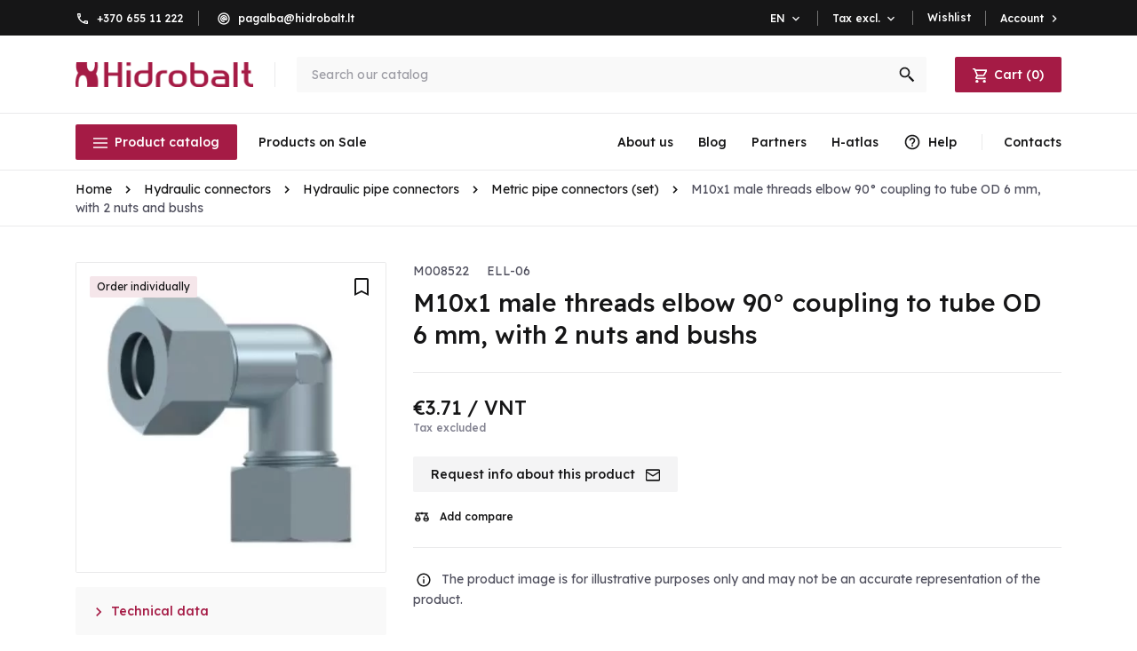

--- FILE ---
content_type: text/html; charset=utf-8
request_url: https://hidrobalt.lt/en/hydraulic-connectors/hydraulic-pipe-connectors/metric-pipe-connectors-set/1723-m10x1-male-threads-elbow-90-coupling-to-tube-od-6-mm-with-2-nuts-and-bushs
body_size: 21813
content:
<!doctype html>
<html lang="en-US">

  <head>
    
      
  <meta charset="utf-8">


  <meta http-equiv="x-ua-compatible" content="ie=edge">



  <title>M10x1 male threads elbow 90° coupling to tube OD 6 mm, with 2 nuts and bushs</title>
  
    <script data-keepinline="true">
    var cdcGtmApi = '//hidrobalt.lt/en/module/cdc_googletagmanager/async';
    var ajaxShippingEvent = 1;
    var ajaxPaymentEvent = 1;

/* datalayer */
dataLayer = window.dataLayer || [];
    let cdcDatalayer = {"pageCategory":"product","event":"view_item","ecommerce":{"currency":"EUR","items":[{"item_name":"M10x1 male threads elbow 90° coupling to tube OD 6 mm, with 2 nuts and bushs","item_id":"1723","price":"4.49","price_tax_exc":"3.71","price_tax_inc":"4.49","item_category":"Hydraulic connectors","item_category2":"Hydraulic pipe connectors","item_category3":"Metric pipe connectors (set)","quantity":1,"google_business_vertical":"retail"}],"value":"4.49"},"google_tag_params":{"ecomm_pagetype":"product","ecomm_prodid":"1723","ecomm_totalvalue":4.49,"ecomm_totalvalue_tax_exc":3.71,"ecomm_category":"Metric pipe connectors (set)"},"userLogged":0,"userId":"guest_510419"};
    dataLayer.push(cdcDatalayer);

/* call to GTM Tag */
(function(w,d,s,l,i){w[l]=w[l]||[];w[l].push({'gtm.start':
new Date().getTime(),event:'gtm.js'});var f=d.getElementsByTagName(s)[0],
j=d.createElement(s),dl=l!='dataLayer'?'&l='+l:'';j.async=true;j.src=
'https://www.googletagmanager.com/gtm.js?id='+i+dl;f.parentNode.insertBefore(j,f);
})(window,document,'script','dataLayer','GTM-5933MTPL');

/* async call to avoid cache system for dynamic data */
dataLayer.push({
  'event': 'datalayer_ready'
});
</script>
  
  <meta name="description" content="">
  <meta name="keywords" content="">
              <link rel="canonical" href="https://hidrobalt.lt/en/hydraulic-connectors/hydraulic-pipe-connectors/metric-pipe-connectors-set/1723-m10x1-male-threads-elbow-90-coupling-to-tube-od-6-mm-with-2-nuts-and-bushs">
        
          <link rel="alternate" href="https://hidrobalt.lt/en/hydraulic-connectors/hydraulic-pipe-connectors/metric-pipe-connectors-set/1723-m10x1-male-threads-elbow-90-coupling-to-tube-od-6-mm-with-2-nuts-and-bushs" hreflang="en-us">
          <link rel="alternate" href="https://hidrobalt.lt/hidraulines-jungtys/vamzdziu-jungtys/metrines-jungtys-surinktos/1723-m10x1-isoriniu-sriegiu-alkune-90-m-tipo-jungtis-vamzdziui-od-6-mm" hreflang="lt-lt">
          <link rel="alternate" href="https://hidrobalt.lt/lv/hidrauliskie-savienojumi/caurulu-savienojumi/metriskie-caurulu-savienojumi/1723-m10x1-areja-vitnes-elkonis-90-savienojums-uz-cauruli-od-6-mm-ar-2-uzgriezni-un-uzmavu" hreflang="lv-lv">
      
  
  
    <script type="application/ld+json">
  {
    "@context": "https://schema.org",
    "@type": "Organization",
    "name" : "UAB Hidrobalt",
    "url" : "https://hidrobalt.lt/en/",
          "logo": {
        "@type": "ImageObject",
        "url":"https://hidrobalt.lt/img/logo-1652100458.jpg"
      }
      }
</script>

<script type="application/ld+json">
  {
    "@context": "https://schema.org",
    "@type": "WebPage",
    "isPartOf": {
      "@type": "WebSite",
      "url":  "https://hidrobalt.lt/en/",
      "name": "UAB Hidrobalt"
    },
    "name": "M10x1 male threads elbow 90° coupling to tube OD 6 mm, with 2 nuts and bushs",
    "url":  "https://hidrobalt.lt/en/hydraulic-connectors/hydraulic-pipe-connectors/metric-pipe-connectors-set/1723-m10x1-male-threads-elbow-90-coupling-to-tube-od-6-mm-with-2-nuts-and-bushs"
  }
</script>


  <script type="application/ld+json">
    {
      "@context": "https://schema.org",
      "@type": "BreadcrumbList",
      "itemListElement": [
                  {
            "@type": "ListItem",
            "position": 1,
            "name": "Home",
            "item": "https://hidrobalt.lt/en/"
          },                  {
            "@type": "ListItem",
            "position": 2,
            "name": "Hydraulic connectors",
            "item": "https://hidrobalt.lt/en/hydraulic-connectors/"
          },                  {
            "@type": "ListItem",
            "position": 3,
            "name": "Hydraulic pipe connectors",
            "item": "https://hidrobalt.lt/en/hydraulic-connectors/hydraulic-pipe-connectors/"
          },                  {
            "@type": "ListItem",
            "position": 4,
            "name": "Metric pipe connectors (set)",
            "item": "https://hidrobalt.lt/en/hydraulic-connectors/hydraulic-pipe-connectors/metric-pipe-connectors-set/"
          },                  {
            "@type": "ListItem",
            "position": 5,
            "name": "M10x1 male threads elbow 90° coupling to tube OD 6 mm, with 2 nuts and bushs",
            "item": "https://hidrobalt.lt/en/hydraulic-connectors/hydraulic-pipe-connectors/metric-pipe-connectors-set/1723-m10x1-male-threads-elbow-90-coupling-to-tube-od-6-mm-with-2-nuts-and-bushs"
          }              ]
    }
  </script>
  
  
  
      <script type="application/ld+json">
  {
    "@context": "https://schema.org/",
    "@type": "Product",
    "name": "M10x1 male threads elbow 90° coupling to tube OD 6 mm, with 2 nuts and bushs",
    "description": "",
    "category": "Metric pipe connectors (set)",
    "image" :"https://hidrobalt.lt/19356-home_default/m10x1-male-threads-elbow-90-coupling-to-tube-od-6-mm-with-2-nuts-and-bushs.jpg",    "sku": "M008522",
    "mpn": "ELL-06"
        ,
    "brand": {
      "@type": "Thing",
      "name": "UAB Hidrobalt"
    }
            ,
    "weight": {
        "@context": "https://schema.org",
        "@type": "QuantitativeValue",
        "value": "0.002000",
        "unitCode": "kg"
    }
        ,
    "offers": {
      "@type": "Offer",
      "priceCurrency": "EUR",
      "name": "M10x1 male threads elbow 90° coupling to tube OD 6 mm, with 2 nuts and bushs",
      "price": "3.71",
      "url": "https://hidrobalt.lt/en/hydraulic-connectors/hydraulic-pipe-connectors/metric-pipe-connectors-set/1723-m10x1-male-threads-elbow-90-coupling-to-tube-od-6-mm-with-2-nuts-and-bushs",
      "priceValidUntil": "2026-02-02",
              "image": ["https://hidrobalt.lt/19356-large_default/m10x1-male-threads-elbow-90-coupling-to-tube-od-6-mm-with-2-nuts-and-bushs.jpg"],
            "sku": "M008522",
      "mpn": "ELL-06",
                        "availability": "https://schema.org/OutOfStock",
      "seller": {
        "@type": "Organization",
        "name": "UAB Hidrobalt"
      }
    }
      }
</script>

  
  
    
  

  
    <meta property="og:title" content="M10x1 male threads elbow 90° coupling to tube OD 6 mm, with 2 nuts and bushs" />
    <meta property="og:description" content="" />
    <meta property="og:url" content="https://hidrobalt.lt/en/hydraulic-connectors/hydraulic-pipe-connectors/metric-pipe-connectors-set/1723-m10x1-male-threads-elbow-90-coupling-to-tube-od-6-mm-with-2-nuts-and-bushs" />
    <meta property="og:site_name" content="UAB Hidrobalt" />
        



  <meta name="viewport" content="width=device-width, initial-scale=1">



  <link rel="icon" type="image/vnd.microsoft.icon" href="https://hidrobalt.lt/img/favicon.ico?1652100675">
  <link rel="shortcut icon" type="image/x-icon" href="https://hidrobalt.lt/img/favicon.ico?1652100675">



    <link rel="stylesheet" href="https://hidrobalt.lt/themes/classic/assets/cache/theme-1eeb07699.css" type="text/css" media="all">




  

  <script type="text/javascript">
        var ASSearchUrl = "https:\/\/hidrobalt.lt\/en\/module\/pm_advancedsearch4\/advancedsearch4";
        var as4_orderBySalesAsc = "Sales: Lower first";
        var as4_orderBySalesDesc = "Sales: Highest first";
        var base_url = "https:\/\/hidrobalt.lt\/";
        var check_bellow = "Please check below:";
        var dpd_carrier_ids = [];
        var err_msg_checkbox = "Please check this box if you want to proceed.";
        var err_msg_input = "Please fill out this field.";
        var err_msg_select = "Please select an item in the list.";
        var jolisearch = {"amb_joli_search_action":"https:\/\/hidrobalt.lt\/en\/module\/ambjolisearch\/jolisearch","amb_joli_search_link":"https:\/\/hidrobalt.lt\/en\/module\/ambjolisearch\/jolisearch","amb_joli_search_controller":"jolisearch","blocksearch_type":"top","show_cat_desc":0,"ga_acc":0,"id_lang":1,"url_rewriting":1,"use_autocomplete":2,"minwordlen":3,"l_products":"Products","l_manufacturers":"Manufacturers","l_suppliers":"Suppliers","l_categories":"Categories","l_no_results_found":"No results found\t","l_more_results":"More results","ENT_QUOTES":3,"jolisearch_position":{"my":"center top","at":"center bottom","collision":"fit none"},"classes":"ps17 centered-list","display_manufacturer":"","display_supplier":"","display_category":"","use_mobile_ux":"","mobile_media_breakpoint":"576","mobile_opening_selector":"","show_add_to_cart_button":"","add_to_cart_button_style":1,"show_features":"1","feature_ids":[],"show_feature_values_only":true,"show_price":"1","theme":"finder"};
        var lapinas_img = "https:\/\/hidrobalt.lt\/modules\/dpdbaltics\/views\/img\/lapinas.png";
        var lapinas_text = "Sustainable";
        var nxtal_compare_link = "https:\/\/hidrobalt.lt\/en\/module\/nxtalcompare\/compare";
        var nxtal_delete_confirm_text = "\u0160i prek\u0117 bus i\u0161trinta i\u0161 i\u0161saugot\u0173 preki\u0173 s\u0105ra\u0161o. Ar tikrai norite tai padaryti?";
        var nxtal_error_text = "U\u017eklausos nepavyko apdoroti, pabandykite dar kart\u0105.";
        var nxtal_token = "c28de0e819378f1e4bcd3d998bef779e";
        var nxtalwishlist_ajax_link = "https:\/\/hidrobalt.lt\/en\/module\/nxtalwishlist\/wishlist?token=4AJOu2ib3ApuPkzZZ3UfxxtU1qtDEyH3";
        var omnisendProductData = {"productID":"1723","title":"M10x1 male threads elbow 90\u00b0 coupling to tube OD 6 mm, with 2 nuts and bushs","description":"","currency":"EUR","productUrl":"https:\/\/hidrobalt.lt\/en\/hydraulic-connectors\/hydraulic-pipe-connectors\/metric-pipe-connectors-set\/1723-m10x1-male-threads-elbow-90-coupling-to-tube-od-6-mm-with-2-nuts-and-bushs","vendor":null,"images":{"19356":{"imageID":"19356","url":"https:\/\/hidrobalt.lt\/19356\/m10x1-male-threads-elbow-90-coupling-to-tube-od-6-mm-with-2-nuts-and-bushs.jpg","isDefault":true}},"variants":[{"variantID":"1723","title":"M10x1 male threads elbow 90\u00b0 coupling to tube OD 6 mm, with 2 nuts and bushs","sku":"","status":"notAvailable","price":449,"oldPrice":449,"productUrl":"https:\/\/hidrobalt.lt\/en\/hydraulic-connectors\/hydraulic-pipe-connectors\/metric-pipe-connectors-set\/1723-m10x1-male-threads-elbow-90-coupling-to-tube-od-6-mm-with-2-nuts-and-bushs","imageID":"19356"}],"tags":[""]};
        var omnisend_ajax = "https:\/\/hidrobalt.lt\/en\/module\/promnisend\/events";
        var p_version = "1.7";
        var p_version_short = "1";
        var prestashop = {"cart":{"products":[],"totals":{"total":{"type":"total","label":"Total","amount":0,"value":"\u20ac0.00"},"total_including_tax":{"type":"total","label":"Total (tax incl.)","amount":0,"value":"\u20ac0.00"},"total_excluding_tax":{"type":"total","label":"Total (tax excl.)","amount":0,"value":"\u20ac0.00"}},"subtotals":{"products":{"type":"products","label":"Subtotal","amount":0,"value":"\u20ac0.00"},"discounts":null,"shipping":{"type":"shipping","label":"Shipping","amount":0,"value":""},"tax":{"type":"tax","label":"Taxes","amount":0,"value":"\u20ac0.00"}},"products_count":0,"summary_string":"0 items","vouchers":{"allowed":1,"added":[]},"discounts":[],"minimalPurchase":5,"minimalPurchaseRequired":"A minimum shopping cart total of \u20ac5.00 (tax excl.) is required to validate your order. Current cart total is \u20ac0.00 (tax excl.)."},"currency":{"id":1,"name":"Euro","iso_code":"EUR","iso_code_num":"978","sign":"\u20ac"},"customer":{"lastname":null,"firstname":null,"email":null,"birthday":null,"newsletter":null,"newsletter_date_add":null,"optin":null,"website":null,"company":null,"siret":null,"ape":null,"is_logged":false,"gender":{"type":null,"name":null},"addresses":[]},"language":{"name":"English (English)","iso_code":"en","locale":"en-US","language_code":"en-us","is_rtl":"0","date_format_lite":"m\/d\/Y","date_format_full":"m\/d\/Y H:i:s","id":1},"page":{"title":"","canonical":"https:\/\/hidrobalt.lt\/en\/hydraulic-connectors\/hydraulic-pipe-connectors\/metric-pipe-connectors-set\/1723-m10x1-male-threads-elbow-90-coupling-to-tube-od-6-mm-with-2-nuts-and-bushs","meta":{"title":"M10x1 male threads elbow 90\u00b0 coupling to tube OD 6 mm, with 2 nuts and bushs","description":"","keywords":"","robots":"index"},"page_name":"product","body_classes":{"lang-en":true,"lang-rtl":false,"country-LT":true,"currency-EUR":true,"layout-full-width":true,"page-product":true,"tax-display-enabled":true,"product-id-1723":true,"product-M10x1 male threads elbow 90\u00b0 coupling to tube OD 6 mm, with 2 nuts and bushs":true,"product-id-category-678":true,"product-id-manufacturer-0":true,"product-id-supplier-0":true,"product-available-for-order":true},"admin_notifications":[]},"shop":{"name":"UAB Hidrobalt","logo":"https:\/\/hidrobalt.lt\/img\/logo-1652100458.jpg","stores_icon":"https:\/\/hidrobalt.lt\/img\/logo_stores.png","favicon":"https:\/\/hidrobalt.lt\/img\/favicon.ico"},"urls":{"base_url":"https:\/\/hidrobalt.lt\/","current_url":"https:\/\/hidrobalt.lt\/en\/hydraulic-connectors\/hydraulic-pipe-connectors\/metric-pipe-connectors-set\/1723-m10x1-male-threads-elbow-90-coupling-to-tube-od-6-mm-with-2-nuts-and-bushs","shop_domain_url":"https:\/\/hidrobalt.lt","img_ps_url":"https:\/\/hidrobalt.lt\/img\/","img_cat_url":"https:\/\/hidrobalt.lt\/img\/c\/","img_lang_url":"https:\/\/hidrobalt.lt\/img\/l\/","img_prod_url":"https:\/\/hidrobalt.lt\/img\/p\/","img_manu_url":"https:\/\/hidrobalt.lt\/img\/m\/","img_sup_url":"https:\/\/hidrobalt.lt\/img\/su\/","img_ship_url":"https:\/\/hidrobalt.lt\/img\/s\/","img_store_url":"https:\/\/hidrobalt.lt\/img\/st\/","img_col_url":"https:\/\/hidrobalt.lt\/img\/co\/","img_url":"https:\/\/hidrobalt.lt\/themes\/classic\/assets\/img\/","css_url":"https:\/\/hidrobalt.lt\/themes\/classic\/assets\/css\/","js_url":"https:\/\/hidrobalt.lt\/themes\/classic\/assets\/js\/","pic_url":"https:\/\/hidrobalt.lt\/upload\/","pages":{"address":"https:\/\/hidrobalt.lt\/en\/address","addresses":"https:\/\/hidrobalt.lt\/en\/addresses","authentication":"https:\/\/hidrobalt.lt\/en\/login","cart":"https:\/\/hidrobalt.lt\/en\/cart","category":"https:\/\/hidrobalt.lt\/en\/index.php?controller=category","cms":"https:\/\/hidrobalt.lt\/en\/index.php?controller=cms","contact":"https:\/\/hidrobalt.lt\/en\/contact-us","discount":"https:\/\/hidrobalt.lt\/en\/discount","guest_tracking":"https:\/\/hidrobalt.lt\/en\/guest-tracking","history":"https:\/\/hidrobalt.lt\/en\/order-history","identity":"https:\/\/hidrobalt.lt\/en\/identity","index":"https:\/\/hidrobalt.lt\/en\/","my_account":"https:\/\/hidrobalt.lt\/en\/my-account","order_confirmation":"https:\/\/hidrobalt.lt\/en\/order-confirmation","order_detail":"https:\/\/hidrobalt.lt\/en\/index.php?controller=order-detail","order_follow":"https:\/\/hidrobalt.lt\/en\/order-follow","order":"https:\/\/hidrobalt.lt\/en\/order","order_return":"https:\/\/hidrobalt.lt\/en\/index.php?controller=order-return","order_slip":"https:\/\/hidrobalt.lt\/en\/credit-slip","pagenotfound":"https:\/\/hidrobalt.lt\/en\/page-not-found","password":"https:\/\/hidrobalt.lt\/en\/password-recovery","pdf_invoice":"https:\/\/hidrobalt.lt\/en\/index.php?controller=pdf-invoice","pdf_order_return":"https:\/\/hidrobalt.lt\/en\/index.php?controller=pdf-order-return","pdf_order_slip":"https:\/\/hidrobalt.lt\/en\/index.php?controller=pdf-order-slip","prices_drop":"https:\/\/hidrobalt.lt\/en\/prices-drop","product":"https:\/\/hidrobalt.lt\/en\/index.php?controller=product","search":"https:\/\/hidrobalt.lt\/en\/search","sitemap":"https:\/\/hidrobalt.lt\/en\/sitemap","stores":"https:\/\/hidrobalt.lt\/en\/stores","supplier":"https:\/\/hidrobalt.lt\/en\/supplier","register":"https:\/\/hidrobalt.lt\/en\/login?create_account=1","order_login":"https:\/\/hidrobalt.lt\/en\/order?login=1"},"alternative_langs":{"en-us":"https:\/\/hidrobalt.lt\/en\/hydraulic-connectors\/hydraulic-pipe-connectors\/metric-pipe-connectors-set\/1723-m10x1-male-threads-elbow-90-coupling-to-tube-od-6-mm-with-2-nuts-and-bushs","lt-lt":"https:\/\/hidrobalt.lt\/hidraulines-jungtys\/vamzdziu-jungtys\/metrines-jungtys-surinktos\/1723-m10x1-isoriniu-sriegiu-alkune-90-m-tipo-jungtis-vamzdziui-od-6-mm","lv-lv":"https:\/\/hidrobalt.lt\/lv\/hidrauliskie-savienojumi\/caurulu-savienojumi\/metriskie-caurulu-savienojumi\/1723-m10x1-areja-vitnes-elkonis-90-savienojums-uz-cauruli-od-6-mm-ar-2-uzgriezni-un-uzmavu"},"theme_assets":"\/themes\/classic\/assets\/","actions":{"logout":"https:\/\/hidrobalt.lt\/en\/?mylogout="},"no_picture_image":{"bySize":{"cart_default":{"url":"https:\/\/hidrobalt.lt\/img\/p\/en-default-cart_default.jpg","width":125,"height":125},"home_default":{"url":"https:\/\/hidrobalt.lt\/img\/p\/en-default-home_default.jpg","width":197,"height":197},"small_default":{"url":"https:\/\/hidrobalt.lt\/img\/p\/en-default-small_default.jpg","width":300,"height":300},"medium_default":{"url":"https:\/\/hidrobalt.lt\/img\/p\/en-default-medium_default.jpg","width":452,"height":452},"large_default":{"url":"https:\/\/hidrobalt.lt\/img\/p\/en-default-large_default.jpg","width":800,"height":800}},"small":{"url":"https:\/\/hidrobalt.lt\/img\/p\/en-default-cart_default.jpg","width":125,"height":125},"medium":{"url":"https:\/\/hidrobalt.lt\/img\/p\/en-default-small_default.jpg","width":300,"height":300},"large":{"url":"https:\/\/hidrobalt.lt\/img\/p\/en-default-large_default.jpg","width":800,"height":800},"legend":""}},"configuration":{"display_taxes_label":true,"display_prices_tax_incl":false,"is_catalog":false,"show_prices":true,"opt_in":{"partner":false},"quantity_discount":{"type":"discount","label":"Discount"},"voucher_enabled":1,"return_enabled":1},"field_required":[],"breadcrumb":{"links":[{"title":"Home","url":"https:\/\/hidrobalt.lt\/en\/"},{"title":"Hydraulic connectors","url":"https:\/\/hidrobalt.lt\/en\/hydraulic-connectors\/"},{"title":"Hydraulic pipe connectors","url":"https:\/\/hidrobalt.lt\/en\/hydraulic-connectors\/hydraulic-pipe-connectors\/"},{"title":"Metric pipe connectors (set)","url":"https:\/\/hidrobalt.lt\/en\/hydraulic-connectors\/hydraulic-pipe-connectors\/metric-pipe-connectors-set\/"},{"title":"M10x1 male threads elbow 90\u00b0 coupling to tube OD 6 mm, with 2 nuts and bushs","url":"https:\/\/hidrobalt.lt\/en\/hydraulic-connectors\/hydraulic-pipe-connectors\/metric-pipe-connectors-set\/1723-m10x1-male-threads-elbow-90-coupling-to-tube-od-6-mm-with-2-nuts-and-bushs"}],"count":5},"link":{"protocol_link":"https:\/\/","protocol_content":"https:\/\/"},"time":1768689093,"static_token":"c28de0e819378f1e4bcd3d998bef779e","token":"0def7f10890aba6e98a5f6a52f5cba5d","debug":false};
        var product_stores_url = "https:\/\/hidrobalt.lt\/en\/module\/evgintegration\/stores";
        var productrequestinfo_secure_key = "cff6a50cb11a28f3227e8072bb0b5935e97098d0";
        var psemailsubscription_subscription = "https:\/\/hidrobalt.lt\/en\/module\/ps_emailsubscription\/subscription";
        var psr_icon_color = "#161617";
        var re_position = "right";
        var re_size = "1";
        var re_theme = "1";
        var re_version = "3";
        var rpdrc = {"r_c_enable":1,"r_c_forms":"#customer-form, #rpdrc_fancy_content","r_c_append_before":"input[name=newsletter]","r_c_forms_custom":"","r_c_append_before_custom":"","r_c_append_before_parents":1,"r_c_checkbox_name":"r_c_agree_rules","r_c_checkbox_in_label":1,"r_c_span_in_label":1,"r_c_add_space_label":0,"r_c_hidden_checkbox_name":"r_c_agree_rules_submit","r_c_rules_cms_id":0,"checkboxes":[{"id_rpdm_user_check_box":"1","id_cms":"2","position":"0","active":"1","required":"1","id_lang":"1","name":"I have met and agree with","cms_link_text":"privacy policy","cms_link":"https:\/\/hidrobalt.lt\/en\/privacy-policy?content_only=1","value":0},{"id_rpdm_user_check_box":"2","id_cms":"3","position":"1","active":"1","required":"1","id_lang":"1","name":"I have met and agree with","cms_link_text":"purchase rules","cms_link":"https:\/\/hidrobalt.lt\/en\/terms-of-use?content_only=1","value":0}],"r_c_rules_popup_old":0,"r_c_controller":"product","l":{"please_agree_with_rules":"You must agree with:"},"r_c_is_17":true};
        var site_key = "6LcyyncpAAAAAIFSD6fVF_ZbBViDW6aVfH8_Fx7F";
        var specification_url = "https:\/\/hidrobalt.lt\/en\/module\/hidsettings\/specification";
        var there_is1 = "There is 1 error";
        var validate_first = "I am not a robot then click again on subscribe";
        var whitelist_m = "";
        var whitelisted = false;
        var wishlist_mobile_link = "{\"icon\":\"\"}";
        var wishlist_product_count = 0;
        var wrong_captcha = "Wrong captcha.";
      </script>



  <script type="text/javascript">
    
        var psv = 1.7;
        var blog_secure_key = '15b8759537a8db6f3581aeaa20f11dfb';
        var blog_front_controller_url = 'https://hidrobalt.lt/en/straipsniai';
    
</script>


<style>
    #manufacturer-carousel-slider {
        background-color: #ffffff;
    }

    #manufacturer-carousel-slider .hori_cont:after {
        background-image: -webkit-linear-gradient(right, #ffffff, rgba(255, 255, 255, 0));
        background-image:    -moz-linear-gradient(right, #ffffff, rgba(255, 255, 255, 0));
        background-image:     -ms-linear-gradient(right, #ffffff, rgba(255, 255, 255, 0));
        background-image:      -o-linear-gradient(right, #ffffff, rgba(255, 255, 255, 0));
        background-image:       linear-gradient(to left, #ffffff, rgba(255, 255, 255, 0));
    }

    #manufacturer-carousel-slider .hori_cont:before {
        background-image: -webkit-linear-gradient(left, #ffffff, rgba(255, 255, 255, 0));
        background-image:    -moz-linear-gradient(left, #ffffff, rgba(255, 255, 255, 0));
        background-image:     -ms-linear-gradient(left, #ffffff, rgba(255, 255, 255, 0));
        background-image:      -o-linear-gradient(left, #ffffff, rgba(255, 255, 255, 0));
        background-image:     linear-gradient(to right, #ffffff, rgba(255, 255, 255, 0));
    }

    #manufacturer-carousel-slider .vert_cont:before {
        background-image: -webkit-linear-gradient(top, #ffffff, rgba(255, 255, 255, 0));
        background-image:    -moz-linear-gradient(top, #ffffff, rgba(255, 255, 255, 0));
        background-image:     -ms-linear-gradient(top, #ffffff, rgba(255, 255, 255, 0));
        background-image:      -o-linear-gradient(top, #ffffff, rgba(255, 255, 255, 0));
        background-image:       linear-gradient(to bottom, #ffffff, rgba(255, 255, 255, 0));
    }

    #manufacturer-carousel-slider .vert_cont:after {
        background-image: -webkit-linear-gradient(bottom, #ffffff, rgba(255, 255, 255, 0));
        background-image:    -moz-linear-gradient(bottom, #ffffff, rgba(255, 255, 255, 0));
        background-image:     -ms-linear-gradient(bottom, #ffffff, rgba(255, 255, 255, 0));
        background-image:      -o-linear-gradient(bottom, #ffffff, rgba(255, 255, 255, 0));
        background-image:     linear-gradient(to top, #ffffff, rgba(255, 255, 255, 0));
    }
</style>

<script type="text/javascript">
    window.omnisend = window.omnisend || [];
    omnisend.push(["accountID", "65c5d528d8c39bb5c1077eb0"]);
    omnisend.push(["track", "$pageViewed"]);
    !function () {
        var e = document.createElement("script");
        e.type = "text/javascript", e.async = !0, e.src = "https://omnisnippet1.com/inshop/launcher-v2.js";
        var t = document.getElementsByTagName("script")[0];
        t.parentNode.insertBefore(e, t)
    }();
</script>
<script type="text/javascript">
    var lgbudget_url_account_controller = 'https://hidrobalt.lt/en/module/lgbudget/account'; </script>

<style>
             .nxtal-wishlist-icon .default i, .nxtal-wishlist-link .default i{
            color: #000000;
        }
                .nxtal-wishlist-icon .hover i, .nxtal-wishlist-link .hover i{
            color: #000000;
        }
    </style>












<meta name="google-site-verification" content="HNb5DZMXl_JqR0dK1uZmiWd8IXGxhg0onjN9O5O5rAY" />    
  <meta property="og:type" content="product">
      <meta property="og:image" content="https://hidrobalt.lt/19356-large_default/m10x1-male-threads-elbow-90-coupling-to-tube-od-6-mm-with-2-nuts-and-bushs.jpg">
  
      <meta property="product:pretax_price:amount" content="3.71">
    <meta property="product:pretax_price:currency" content="EUR">
    <meta property="product:price:amount" content="3.71">
    <meta property="product:price:currency" content="EUR">
      <meta property="product:weight:value" content="0.002000">
  <meta property="product:weight:units" content="kg">
  
  </head>

  <body id="product" class="lang-en country-lt currency-eur layout-full-width page-product tax-display-enabled product-id-1723 product-m10x1-male-threads-elbow-90-coupling-to-tube-od-6-mm-with-2-nuts-and-bushs product-id-category-678 product-id-manufacturer-0 product-id-supplier-0 product-available-for-order">

    
      <!-- Google Tag Manager (noscript) -->
<noscript><iframe src="https://www.googletagmanager.com/ns.html?id=GTM-5933MTPL"
height="0" width="0" style="display:none;visibility:hidden"></iframe></noscript>
<!-- End Google Tag Manager (noscript) -->

    

    <main>
      
              

      <header id="header">
        
          
  <div class="header-banner">
    
  </div>



  <nav class="header-nav">
    <div class="header-nav-block">
      <div class="container">
        <div class="row">
          <div class="hidden-md-down">
            <div class="col-md-5 col-xs-12">
              <div id="_desktop_contact_link">
    <ul id="contact-link">
                    <li>
                <i class="material-icons left phone white hidden-md-down"></i><i class="material-icons left phone red hidden-lg-up"></i><a href="tel:+370 655 11 222">+370 655 11 222</a>
                <span class="hidden-lg-up">I-V 07:30 - 16:30</span>
            </li>
                            <li>
                <i class="material-icons left email white hidden-md-down"></i><i class="material-icons left email red hidden-lg-up"></i><a href="/cdn-cgi/l/email-protection#82f2e3e5e3eee0e3c2eaebe6f0ede0e3eef6aceef6"><span class="__cf_email__" data-cfemail="87f7e6e0e6ebe5e6c7efeee3f5e8e5e6ebf3a9ebf3">[email&#160;protected]</span></a>
                <span class="hidden-lg-up">I-V 07:30 - 16:30</span>
            </li>
                    </ul>
</div>

            </div>
            <div class="col-md-7 right-nav">
              <div id="_desktop_language_selector">
  <div class="language-selector-wrapper">
        <div class="language-selector dropdown js-dropdown">
      <button data-toggle="dropdown" class="hidden-md-down btn-unstyle" aria-haspopup="true" aria-expanded="false" aria-label="Language dropdown">
        <span class="expand-more white">en</span>
        <i class="material-icons expand-more white">&#xe313;</i>
      </button>
      <ul class="dropdown-menu hidden-md-down small-shadow" aria-labelledby="language-selector-label">
                  <li  class="current" >
            <a href="https://hidrobalt.lt/en/hydraulic-connectors/hydraulic-pipe-connectors/metric-pipe-connectors-set/1723-m10x1-male-threads-elbow-90-coupling-to-tube-od-6-mm-with-2-nuts-and-bushs" class="dropdown-item" data-iso-code="en">en</a>
          </li>
                  <li >
            <a href="https://hidrobalt.lt/hidraulines-jungtys/vamzdziu-jungtys/metrines-jungtys-surinktos/1723-m10x1-isoriniu-sriegiu-alkune-90-m-tipo-jungtis-vamzdziui-od-6-mm" class="dropdown-item" data-iso-code="lt">lt</a>
          </li>
                  <li >
            <a href="https://hidrobalt.lt/lv/hidrauliskie-savienojumi/caurulu-savienojumi/metriskie-caurulu-savienojumi/1723-m10x1-areja-vitnes-elkonis-90-savienojums-uz-cauruli-od-6-mm-ar-2-uzgriezni-un-uzmavu" class="dropdown-item" data-iso-code="lv">lv</a>
          </li>
              </ul>
      <select class="link hidden-lg-up" aria-labelledby="language-selector-label">
                  <option value="https://hidrobalt.lt/en/hydraulic-connectors/hydraulic-pipe-connectors/metric-pipe-connectors-set/1723-m10x1-male-threads-elbow-90-coupling-to-tube-od-6-mm-with-2-nuts-and-bushs" selected="selected" data-iso-code="en">
            en
          </option>
                  <option value="https://hidrobalt.lt/hidraulines-jungtys/vamzdziu-jungtys/metrines-jungtys-surinktos/1723-m10x1-isoriniu-sriegiu-alkune-90-m-tipo-jungtis-vamzdziui-od-6-mm" data-iso-code="lt">
            lt
          </option>
                  <option value="https://hidrobalt.lt/lv/hidrauliskie-savienojumi/caurulu-savienojumi/metriskie-caurulu-savienojumi/1723-m10x1-areja-vitnes-elkonis-90-savienojums-uz-cauruli-od-6-mm-ar-2-uzgriezni-un-uzmavu" data-iso-code="lv">
            lv
          </option>
              </select>
    </div>
  </div>
</div>
<div id="_desktop_priceswitcher_block" class="priceswitcher_block">
  <div class="priceswitcher-selector-wrapper">
    <div class="priceswitcher-selector dropdown js-dropdown">
      <button data-toggle="dropdown" class="hidden-md-down btn-unstyle" aria-haspopup="true" aria-expanded="false" aria-label="Priceswitcher dropdown">
        <span class="expand-more white">Tax excl.</span>
        <i class="material-icons expand-more white">&#xe313;</i>
      </button>
      <ul class="dropdown-menu hidden-md-down small-shadow" aria-labelledby="priceswitcher-selector-label">
        <li  class="current" >
          <a href="#" class="priceswitcher_tax_excl dropdown-item" data-code="1">Tax excl.</a>
        </li>
        <li >
          <a href="#" class="priceswitcher_tax_excl dropdown-item" data-code="0">Tax incl.</a>
        </li>
      </ul>
      <select class="link hidden-lg-up" name="priceswitcher_tax_excl">
        <option value="1" selected="selected">
          Tax excl.&nbsp;
        </option>
        <option value="0">
          Tax incl.&nbsp;
        </option>
      </select>
    </div>
  </div>
</div>
<script data-cfasync="false" src="/cdn-cgi/scripts/5c5dd728/cloudflare-static/email-decode.min.js"></script><script type="application/javascript">
  window.addEventListener('DOMContentLoaded', function() {
    var priceswitcherAjaxPath = 'https://hidrobalt.lt/en/module/priceswitcher/ajax?token=c28de0e819378f1e4bcd3d998bef779e';
    var current_location = document.location.href;

    $(window).load(function() {
      $('.zconsole_log').text(current_location);
      if ($('#priceswitcher-modal').length) {
        $('#priceswitcher-modal').modal('show');
        $('body').on('click', 'button#priceswitcher_tax_excl', function(e) {
          e.preventDefault();
          $.post(priceswitcherAjaxPath, {tax_excl: $(this).data('code')},
            function (data) {
              if (data.result == 1) {
                document.location.reload();
              }
            },
            'json'
          );
        });
      }

      $('body').on('click', '.priceswitcher_block a.priceswitcher_tax_excl', function(e) {
        e.preventDefault();
        e.stopPropagation();
        $.post(
          priceswitcherAjaxPath, {tax_excl: $(this).data('code')},
          function (data) {
            if (data.result == 1) {
              document.location = current_location;
              document.location.reload();
            }
          },
          'json'
        );
      });

      $('body').on('change', '.priceswitcher_block select[name=priceswitcher_tax_excl]', function(e) {
        e.preventDefault();
        e.stopPropagation();
        $.post(
          priceswitcherAjaxPath, {tax_excl: $('select[name=priceswitcher_tax_excl]').val()},
          function (data) {
            if (data.result == 1) {
              document.location = current_location;
              document.location.reload();
            }
          },
          'json'
        );
      });
    });
  });
</script>



	<div class="_desktop_wishlist_link">
		<div class="nxtal-wishlist-link ">
			<a href="https://hidrobalt.lt/en/module/nxtalwishlist/wishlist">				
												Wishlist
									<span class="count-wishlist-product"></span>
							</a>
		</div>
	</div>





<div id="_desktop_user_info"class="no-logged">
  <div class="user-info">
          <a
        class="account hidden-md-down"
        href="https://hidrobalt.lt/en/my-account"
        title="Log in to your customer account"
        rel="nofollow"
      >
        <span>Account</span>
        <i class="material-icons">&#xe315;</i>
      </a>
      <a
        class="account btn btn-tertiary hidden-lg-up"
        href="https://hidrobalt.lt/en/my-account"
        title="Log in to your customer account"
        rel="nofollow"
        >
          <i class="material-icons left user"></i>
          <span>Log in</span>
        </a>
      </div>
</div>

            </div>
          </div>
          <div class="hidden-lg-up mobile">
            <div id="menu-icon">
              <i class="material-icons menu"></i>
            </div>
            <div class="top-logo" id="_mobile_logo"></div>
            <div id="_mobile_cart"></div>
            <div id="_mobile_search_widget"></div>
          </div>
        </div>
      </div>
    </div>
  </nav>



  <div class="header-top">
    <div class="header-top-block">
      <div class="container">
        <div class="row hidden-md-down">
          <div class="header-top-right col-xs-12">
            <div class="hidden-md-down" id="_desktop_logo">
                              <div>
                                      
  <a href="https://hidrobalt.lt/en/">
    <img
      class="logo img-fluid"
      src="https://hidrobalt.lt/img/logo-1652100458.jpg"
      alt="UAB Hidrobalt"
      width="228"
      height="32">
  </a>

                                  </div>
                          </div>
            <div id="_desktop_search_widget">
  <div class="search-widget-block">
    <span class="btn btn-tertiary open-search-bar hidden-lg-up"><i class="material-icons search" aria-hidden="true"></i></span>
    <span class="btn btn-tertiary close-search-bar hidden-lg-up"><i class="material-icons closse" aria-hidden="true"></i></span>
    <div id="search_widget" class="search-widgets" data-search-controller-url="//hidrobalt.lt/en/search">
      <form method="get" action="//hidrobalt.lt/en/search">
        <input type="hidden" name="controller" value="search">
        <i class="material-icons search" aria-hidden="true"></i>
        <input type="text" name="s" value="" placeholder="Search our catalog" aria-label="Search">
      </form>
    </div>
  </div>
</div>
<div id="_desktop_cart">
    <div class="blockcart cart-preview btn btn-primary dropdown js-dropdown" data-refresh-url="//hidrobalt.lt/en/module/ps_shoppingcart/ajax">
        <div class="header" data-toggle="dropdown">
                            <i class="material-icons left shopping-cart white" aria-hidden="true"></i><span class="hidden-md-down">Cart</span>
                <span class="cart-products-count"><span class="hidden-md-down">(</span>0<span class="hidden-md-down">)</span></span>
                        </div>
            </div>
</div>

          </div>
        </div>
        <div id="mobile_top_menu_wrapper" class="row hidden-lg-up" style="display:none;">
          <div class="js-top-menu mobile">
            <div class="title_block btn btn-primary open-menu-bar">
              <i class="material-icons left menu-list white"></i><span>Product catalog</span>
            </div>
            <div id="_mobile_vert_menu" class="evgvm-block"></div>
          </div>
          <div class="js-top-menu-bottom">
            <div id="_mobile_user_info"></div>
            <ul id="_mobile_horizontal_menu" data-depth="0"></ul>
            <div id="_mobile_link_block"></div>
            <div id="_mobile_contact_link"></div>
            <div id="_mobile_block_social" class="block-social"></div>
            <div id="_mobile_language_selector"></div>
            <div id="_mobile_currency_selector"></div>
            <div id="_mobile_priceswitcher_block" class="priceswitcher_block"></div>
          </div>
        </div>
      </div>
    </div>
  </div>
  <div class="header-bottom hidden-md-down">
    <div class="container">
      <div class="row">
        

<div class="menu js-top-menu position-static hidden-md-down col-lg-5">
                	<div id="evg_vertical_menu_top" class="evg_vertical_menu_top clearfix less">
		<div class="title_block btn btn-primary">
			<i class="material-icons left menu-list white"></i><span>Product catalog</span>
		</div>
		<div class="evgvm-block" id="_desktop_vert_menu">
			<div class="close-menu-bar hidden-lg-up"><i class="material-icons arrow-left left"></i><span>Product catalog</span></div>
			<ul class="evgvm-menu clearfix evgvmmenu-content">
				
				<li  class="block-haschild"><a href="https://hidrobalt.lt/en/industrial-hoses/" data-depth="0" title="Industrial hoses">
            <img class="category_icon" src="/img/c_icon/0.png" alt="">
            <img class="category_icon_hover hidden" src="/img/c_icon_h/0.png" alt="">
        <span>Industrial hoses</span><i data-target="#top_sub_menu_299636" class="sub-menu-toggler material-icons arrow-right"></i>
                  <i class="material-icons arrow-right hidden-md-down"></i></a><div class="evgvm_menu_container" id="top_sub_menu_299636"><div class="evgvm_menu_inner" style="width:200px;"><div class="evgvm_menu_title"><div><a href="https://hidrobalt.lt/en/industrial-hoses/" title="Industrial hoses"><span class="hidden-md-down">Industrial hoses</span><span class="hidden-lg-up">View all</span><i class="material-icons arrow-right hidden-md-down"></i><i class="material-icons arrow-right red hidden-lg-up"></i></a></div></div><div class="evgvm_menu_col col1"><ul  class="column"><li  class="block-hassubchild"><a href="https://hidrobalt.lt/en/industrial-hoses/water-hoses/" title="Water hoses"><img src="https://hidrobalt.lt/img/c/224-0_thumb.jpg" alt="Water hoses" title="Water hoses" class="img-responsive" /><span>Water hoses</span></a></li><li  class="block-hassubchild"><a href="https://hidrobalt.lt/en/industrial-hoses/hot-water-hoses/" title="Hot water hoses"><img src="https://hidrobalt.lt/img/c/506-0_thumb.jpg" alt="Hot water hoses" title="Hot water hoses" class="img-responsive" /><span>Hot water hoses</span></a></li><li  class="block-hassubchild"><a href="https://hidrobalt.lt/en/industrial-hoses/steam-hoses/" title="Steam hoses"><img src="https://hidrobalt.lt/img/c/510-0_thumb.jpg" alt="Steam hoses" title="Steam hoses" class="img-responsive" /><span>Steam hoses</span></a></li><li  class="block-hassubchild"><a href="https://hidrobalt.lt/en/industrial-hoses/compressed-air-hoses/" title="Compressed air hoses"><img src="https://hidrobalt.lt/img/c/219-0_thumb.jpg" alt="Compressed air hoses" title="Compressed air hoses" class="img-responsive" /><span>Compressed air hoses</span></a></li><li  class="block-hassubchild"><a href="https://hidrobalt.lt/en/industrial-hoses/ventilation-hoses/" title="Ventilation hoses"><img src="https://hidrobalt.lt/img/c/223-0_thumb.jpg" alt="Ventilation hoses" title="Ventilation hoses" class="img-responsive" /><span>Ventilation hoses</span></a></li><li  class="block-hassubchild"><a href="https://hidrobalt.lt/en/industrial-hoses/pneumotransport-hoses/" title="Pneumotransport hoses"><img src="https://hidrobalt.lt/img/c/508-0_thumb.jpg" alt="Pneumotransport hoses" title="Pneumotransport hoses" class="img-responsive" /><span>Pneumotransport hoses</span></a></li><li  class="block-hassubchild"><a href="https://hidrobalt.lt/en/industrial-hoses/food-product-hoses/" title="Food product hoses"><img src="https://hidrobalt.lt/img/c/505-0_thumb.jpg" alt="Food product hoses" title="Food product hoses" class="img-responsive" /><span>Food product hoses</span></a></li><li  class="block-hassubchild"><a href="https://hidrobalt.lt/en/industrial-hoses/abrasive-material-hoses/" title="Abrasive material hoses"><img src="https://hidrobalt.lt/img/c/504-0_thumb.jpg" alt="Abrasive material hoses" title="Abrasive material hoses" class="img-responsive" /><span>Abrasive material hoses</span></a></li><li  class="block-hassubchild"><a href="https://hidrobalt.lt/en/industrial-hoses/fuel-oil-hoses/" title="Fuel & oil hoses"><img src="https://hidrobalt.lt/img/c/221-0_thumb.jpg" alt="Fuel &amp; oil hoses" title="Fuel &amp; oil hoses" class="img-responsive" /><span>Fuel & oil hoses</span></a></li><li  class="block-hassubchild"><a href="https://hidrobalt.lt/en/industrial-hoses/chemical-product-hoses/" title="Chemical product hoses"><img src="https://hidrobalt.lt/img/c/220-0_thumb.jpg" alt="Chemical product hoses" title="Chemical product hoses" class="img-responsive" /><span>Chemical product hoses</span></a></li><li  class="block-hassubchild"><a href="https://hidrobalt.lt/en/industrial-hoses/concreting-plastering-hoses/" title="Concreting & plastering hoses"><img src="https://hidrobalt.lt/img/c/507-0_thumb.jpg" alt="Concreting &amp; plastering hoses" title="Concreting &amp; plastering hoses" class="img-responsive" /><span>Concreting & plastering hoses</span></a></li><li  class="block-hassubchild"><a href="https://hidrobalt.lt/en/industrial-hoses/sandblasting-and-painting-hoses/" title="Sandblasting and painting hoses"><img src="https://hidrobalt.lt/img/c/509-0_thumb.jpg" alt="Sandblasting and painting hoses" title="Sandblasting and painting hoses" class="img-responsive" /><span>Sandblasting and painting hoses</span></a></li><li  class="block-hassubchild"><a href="https://hidrobalt.lt/en/industrial-hoses/welding-and-gas-hoses/" title="Welding and gas hoses"><img src="https://hidrobalt.lt/img/c/511-0_thumb.jpg" alt="Welding and gas hoses" title="Welding and gas hoses" class="img-responsive" /><span>Welding and gas hoses</span></a></li><li  class="block-hassubchild"><a href="https://hidrobalt.lt/en/industrial-hoses/hydraulic-hoses/" title="Hydraulic hoses"><img src="https://hidrobalt.lt/img/c/512-0_thumb.jpg" alt="Hydraulic hoses" title="Hydraulic hoses" class="img-responsive" /><span>Hydraulic hoses</span></a></li></ul></div></div></div></li><li  class="block-haschild"><a href="https://hidrobalt.lt/en/couplings-fittings/" data-depth="0" title="Couplings & fittings">
            <img class="category_icon" src="/img/c_icon/0.png" alt="">
            <img class="category_icon_hover hidden" src="/img/c_icon_h/0.png" alt="">
        <span>Couplings & fittings</span><i data-target="#top_sub_menu_517820" class="sub-menu-toggler material-icons arrow-right"></i>
                  <i class="material-icons arrow-right hidden-md-down"></i></a><div class="evgvm_menu_container" id="top_sub_menu_517820"><div class="evgvm_menu_inner" style="width:200px;"><div class="evgvm_menu_title"><div><a href="https://hidrobalt.lt/en/couplings-fittings/" title="Couplings & fittings"><span class="hidden-md-down">Couplings & fittings</span><span class="hidden-lg-up">View all</span><i class="material-icons arrow-right hidden-md-down"></i><i class="material-icons arrow-right red hidden-lg-up"></i></a></div></div><div class="evgvm_menu_col col1"><ul  class="column"><li  class="block-hassubchild"><a href="https://hidrobalt.lt/en/couplings-fittings/camlock-couplings/" title="Camlock couplings"><img src="https://hidrobalt.lt/img/c/240-0_thumb.jpg" alt="Camlock couplings" title="Camlock couplings" class="img-responsive" /><span>Camlock couplings</span></a></li><li  class="block-hassubchild"><a href="https://hidrobalt.lt/en/couplings-fittings/storz/" title="Storz"><img src="https://hidrobalt.lt/img/c/525-0_thumb.jpg" alt="Storz" title="Storz" class="img-responsive" /><span>Storz</span></a></li><li  class="block-hassubchild"><a href="https://hidrobalt.lt/en/couplings-fittings/tank-truck-couplings/" title="Tank Truck couplings"><img src="https://hidrobalt.lt/img/c/243-0_thumb.jpg" alt="Tank Truck couplings" title="Tank Truck couplings" class="img-responsive" /><span>Tank Truck couplings</span></a></li><li  class="block-hassubchild"><a href="https://hidrobalt.lt/en/couplings-fittings/perrot/" title="Perrot"><img src="https://hidrobalt.lt/img/c/356-0_thumb.jpg" alt="Perrot" title="Perrot" class="img-responsive" /><span>Perrot</span></a></li><li  class="block-hassubchild"><a href="https://hidrobalt.lt/en/couplings-fittings/threaded-connections/" title="Threaded connections"><img src="https://hidrobalt.lt/img/c/526-0_thumb.jpg" alt="Threaded connections" title="Threaded connections" class="img-responsive" /><span>Threaded connections</span></a></li><li  class="block-hassubchild"><a href="https://hidrobalt.lt/en/couplings-fittings/threaded-connections-for-hoses/" title="Threaded connections for hoses"><img src="https://hidrobalt.lt/img/c/527-0_thumb.jpg" alt="Threaded connections for hoses" title="Threaded connections for hoses" class="img-responsive" /><span>Threaded connections for hoses</span></a></li><li  class="block-hassubchild"><a href="https://hidrobalt.lt/en/couplings-fittings/geka/" title="Geka"><img src="https://hidrobalt.lt/img/c/242-0_thumb.jpg" alt="Geka" title="Geka" class="img-responsive" /><span>Geka</span></a></li><li  class="block-hassubchild"><a href="https://hidrobalt.lt/en/couplings-fittings/kag-kig-skg/" title="KAG KIG SKG"><img src="https://hidrobalt.lt/img/c/355-0_thumb.jpg" alt="KAG KIG SKG" title="KAG KIG SKG" class="img-responsive" /><span>KAG KIG SKG</span></a></li><li  class=""><a href="https://hidrobalt.lt/en/couplings-fittings/water-quick-couplings/" title="Water Quick couplings"><img src="https://hidrobalt.lt/img/c/528-0_thumb.jpg" alt="Water Quick couplings" title="Water Quick couplings" class="img-responsive" /><span>Water Quick couplings</span></a></li><li  class=""><a href="https://hidrobalt.lt/en/couplings-fittings/gost-couplings/" title="GOST couplings"><img src="https://hidrobalt.lt/img/c/538-0_thumb.jpg" alt="GOST couplings" title="GOST couplings" class="img-responsive" /><span>GOST couplings</span></a></li><li  class=""><a href="https://hidrobalt.lt/en/couplings-fittings/ibc-couplings/" title="IBC couplings"><img src="https://hidrobalt.lt/img/c/529-0_thumb.jpg" alt="IBC couplings" title="IBC couplings" class="img-responsive" /><span>IBC couplings</span></a></li><li  class="block-hassubchild"><a href="https://hidrobalt.lt/en/couplings-fittings/din-11851-couplings/" title="DIN 11851 couplings"><img src="https://hidrobalt.lt/img/c/241-0_thumb.jpg" alt="DIN 11851 couplings" title="DIN 11851 couplings" class="img-responsive" /><span>DIN 11851 couplings</span></a></li><li  class=""><a href="https://hidrobalt.lt/en/couplings-fittings/din-32676-tri-clamp-couplings/" title="DIN 32676 Tri-Clamp couplings"><img src="https://hidrobalt.lt/img/c/535-0_thumb.jpg" alt="DIN 32676 Tri-Clamp couplings" title="DIN 32676 Tri-Clamp couplings" class="img-responsive" /><span>DIN 32676 Tri-Clamp couplings</span></a></li><li  class=""><a href="https://hidrobalt.lt/en/couplings-fittings/sms-couplings/" title="SMS couplings"><img src="https://hidrobalt.lt/img/c/541-0_thumb.jpg" alt="SMS couplings" title="SMS couplings" class="img-responsive" /><span>SMS couplings</span></a></li><li  class=""><a href="https://hidrobalt.lt/en/couplings-fittings/bauer-couplings/" title="Bauer couplings"><img src="https://hidrobalt.lt/img/c/534-0_thumb.jpg" alt="Bauer couplings" title="Bauer couplings" class="img-responsive" /><span>Bauer couplings</span></a></li><li  class=""><a href="https://hidrobalt.lt/en/couplings-fittings/ferrari-couplings/" title="Ferrari couplings"><img src="https://hidrobalt.lt/img/c/536-0_thumb.jpg" alt="Ferrari couplings" title="Ferrari couplings" class="img-responsive" /><span>Ferrari couplings</span></a></li><li  class="block-hassubchild"><a href="https://hidrobalt.lt/en/couplings-fittings/concrete-couplings/" title="Concrete couplings"><img src="https://hidrobalt.lt/img/c/530-0_thumb.jpg" alt="Concrete couplings" title="Concrete couplings" class="img-responsive" /><span>Concrete couplings</span></a></li><li  class="block-hassubchild"><a href="https://hidrobalt.lt/en/couplings-fittings/sandblasting-couplings/" title="Sandblasting couplings"><img src="https://hidrobalt.lt/img/c/531-0_thumb.jpg" alt="Sandblasting couplings" title="Sandblasting couplings" class="img-responsive" /><span>Sandblasting couplings</span></a></li><li  class="block-hassubchild"><a href="https://hidrobalt.lt/en/couplings-fittings/mortar-couplings/" title="Mortar couplings"><img src="https://hidrobalt.lt/img/c/532-0_thumb.jpg" alt="Mortar couplings" title="Mortar couplings" class="img-responsive" /><span>Mortar couplings</span></a></li><li  class=""><a href="https://hidrobalt.lt/en/couplings-fittings/flanged-connections/" title="Flanged connections"><img src="https://hidrobalt.lt/img/c/537-0_thumb.jpg" alt="Flanged connections" title="Flanged connections" class="img-responsive" /><span>Flanged connections</span></a></li><li  class=""><a href="https://hidrobalt.lt/en/couplings-fittings/dry-fit-couplings/" title="Dry-fit couplings"><img src="https://hidrobalt.lt/img/c/540-0_thumb.jpg" alt="Dry-fit couplings" title="Dry-fit couplings" class="img-responsive" /><span>Dry-fit couplings</span></a></li><li  class=""><a href="https://hidrobalt.lt/en/couplings-fittings/api-couplings/" title="API couplings"><img src="https://hidrobalt.lt/img/c/533-0_thumb.jpg" alt="API couplings" title="API couplings" class="img-responsive" /><span>API couplings</span></a></li><li  class=""><a href="https://hidrobalt.lt/en/couplings-fittings/train-couplings/" title="Train couplings"><img src="https://hidrobalt.lt/img/c/542-0_thumb.jpg" alt="Train couplings" title="Train couplings" class="img-responsive" /><span>Train couplings</span></a></li></ul></div></div></div></li><li  class="block-haschild"><a href="https://hidrobalt.lt/en/hoses-accessories/" data-depth="0" title="Hoses accessories">
            <img class="category_icon" src="/img/c_icon/0.png" alt="">
            <img class="category_icon_hover hidden" src="/img/c_icon_h/0.png" alt="">
        <span>Hoses accessories</span><i data-target="#top_sub_menu_731479" class="sub-menu-toggler material-icons arrow-right"></i>
                  <i class="material-icons arrow-right hidden-md-down"></i></a><div class="evgvm_menu_container" id="top_sub_menu_731479"><div class="evgvm_menu_inner" style="width:200px;"><div class="evgvm_menu_title"><div><a href="https://hidrobalt.lt/en/hoses-accessories/" title="Hoses accessories"><span class="hidden-md-down">Hoses accessories</span><span class="hidden-lg-up">View all</span><i class="material-icons arrow-right hidden-md-down"></i><i class="material-icons arrow-right red hidden-lg-up"></i></a></div></div><div class="evgvm_menu_col col1"><ul  class="column"><li  class="block-hassubchild"><a href="https://hidrobalt.lt/en/hoses-accessories/valves/" title="Valves"><img src="https://hidrobalt.lt/img/c/253-0_thumb.jpg" alt="Valves" title="Valves" class="img-responsive" /><span>Valves</span></a></li><li  class=""><a href="https://hidrobalt.lt/en/hoses-accessories/hoses-reels/" title="Hoses reels"><img src="https://hidrobalt.lt/img/c/543-0_thumb.jpg" alt="Hoses reels" title="Hoses reels" class="img-responsive" /><span>Hoses reels</span></a></li><li  class=""><a href="https://hidrobalt.lt/en/hoses-accessories/washing-guns/" title="Washing guns"><img src="https://hidrobalt.lt/img/c/673-0_thumb.jpg" alt="Washing guns" title="Washing guns" class="img-responsive" /><span>Washing guns</span></a></li><li  class=""><a href="https://hidrobalt.lt/en/hoses-accessories/filters-for-hoses/" title="Filters for hoses"><img src="https://hidrobalt.lt/img/c/545-0_thumb.jpg" alt="Filters for hoses" title="Filters for hoses" class="img-responsive" /><span>Filters for hoses</span></a></li><li  class=""><a href="https://hidrobalt.lt/en/hoses-accessories/hoses-protections/" title="Hoses protections"><img src="https://hidrobalt.lt/img/c/544-0_thumb.jpg" alt="Hoses protections" title="Hoses protections" class="img-responsive" /><span>Hoses protections</span></a></li><li  class=""><a href="https://hidrobalt.lt/en/hoses-accessories/expansion-joints/" title="Expansion Joints"><img src="https://hidrobalt.lt/img/c/679-0_thumb.jpg" alt="Expansion Joints" title="Expansion Joints" class="img-responsive" /><span>Expansion Joints</span></a></li><li  class=""><a href="https://hidrobalt.lt/en/hoses-accessories/hose-handle/" title="Hose Handle"><img src="https://hidrobalt.lt/img/c/699-0_thumb.jpg" alt="Hose Handle" title="Hose Handle" class="img-responsive" /><span>Hose Handle</span></a></li></ul></div></div></div></li><li  class="block-haschild"><a href="https://hidrobalt.lt/en/hydraulic-connectors/" data-depth="0" title="Hydraulic connectors">
            <img class="category_icon" src="/img/c_icon/0.png" alt="">
            <img class="category_icon_hover hidden" src="/img/c_icon_h/0.png" alt="">
        <span>Hydraulic connectors</span><i data-target="#top_sub_menu_223345" class="sub-menu-toggler material-icons arrow-right"></i>
                  <i class="material-icons arrow-right hidden-md-down"></i></a><div class="evgvm_menu_container" id="top_sub_menu_223345"><div class="evgvm_menu_inner" style="width:200px;"><div class="evgvm_menu_title"><div><a href="https://hidrobalt.lt/en/hydraulic-connectors/" title="Hydraulic connectors"><span class="hidden-md-down">Hydraulic connectors</span><span class="hidden-lg-up">View all</span><i class="material-icons arrow-right hidden-md-down"></i><i class="material-icons arrow-right red hidden-lg-up"></i></a></div></div><div class="evgvm_menu_col col1"><ul  class="column"><li  class="block-hassubchild"><a href="https://hidrobalt.lt/en/hydraulic-connectors/fitting/" title="Fitting"><img src="https://hidrobalt.lt/img/c/358-0_thumb.jpg" alt="Fitting" title="Fitting" class="img-responsive" /><span>Fitting</span></a></li><li  class="block-hassubchild"><a href="https://hidrobalt.lt/en/hydraulic-connectors/ferrules/" title="Ferrules"><img src="https://hidrobalt.lt/img/c/357-0_thumb.jpg" alt="Ferrules" title="Ferrules" class="img-responsive" /><span>Ferrules</span></a></li><li  class="block-hassubchild"><a href="https://hidrobalt.lt/en/hydraulic-connectors/adapters/" title="Adapters"><img src="https://hidrobalt.lt/img/c/359-0_thumb.jpg" alt="Adapters" title="Adapters" class="img-responsive" /><span>Adapters</span></a></li><li  class="block-hassubchild"><a href="https://hidrobalt.lt/en/hydraulic-connectors/hydraulic-pipe-connectors/" title="Hydraulic pipe connectors"><img src="https://hidrobalt.lt/img/c/360-0_thumb.jpg" alt="Hydraulic pipe connectors" title="Hydraulic pipe connectors" class="img-responsive" /><span>Hydraulic pipe connectors</span></a></li><li  class=""><a href="https://hidrobalt.lt/en/hydraulic-connectors/hydraulic-pipes/" title="Hydraulic pipes"><img src="https://hidrobalt.lt/img/c/677-0_thumb.jpg" alt="Hydraulic pipes" title="Hydraulic pipes" class="img-responsive" /><span>Hydraulic pipes</span></a></li><li  class="block-hassubchild"><a href="https://hidrobalt.lt/en/hydraulic-connectors/hydraulic-pipes-holders/" title="Hydraulic pipes holders"><img src="https://hidrobalt.lt/img/c/361-0_thumb.jpg" alt="Hydraulic pipes holders" title="Hydraulic pipes holders" class="img-responsive" /><span>Hydraulic pipes holders</span></a></li><li  class="block-hassubchild"><a href="https://hidrobalt.lt/en/hydraulic-connectors/hydarulc-gaskets/" title="Hydarulc gaskets"><img src="https://hidrobalt.lt/img/c/362-0_thumb.jpg" alt="Hydarulc gaskets" title="Hydarulc gaskets" class="img-responsive" /><span>Hydarulc gaskets</span></a></li></ul></div></div></div></li><li  class="block-haschild"><a href="https://hidrobalt.lt/en/clamps/" data-depth="0" title="Clamps">
            <img class="category_icon" src="/img/c_icon/0.png" alt="">
            <img class="category_icon_hover hidden" src="/img/c_icon_h/0.png" alt="">
        <span>Clamps</span><i data-target="#top_sub_menu_810676" class="sub-menu-toggler material-icons arrow-right"></i>
                  <i class="material-icons arrow-right hidden-md-down"></i></a><div class="evgvm_menu_container" id="top_sub_menu_810676"><div class="evgvm_menu_inner" style="width:200px;"><div class="evgvm_menu_title"><div><a href="https://hidrobalt.lt/en/clamps/" title="Clamps"><span class="hidden-md-down">Clamps</span><span class="hidden-lg-up">View all</span><i class="material-icons arrow-right hidden-md-down"></i><i class="material-icons arrow-right red hidden-lg-up"></i></a></div></div><div class="evgvm_menu_col col1"><ul  class="column"><li  class=""><a href="https://hidrobalt.lt/en/clamps/worm-clamps/" title="Worm clamps"><img src="https://hidrobalt.lt/img/c/687-0_thumb.jpg" alt="Worm clamps" title="Worm clamps" class="img-responsive" /><span>Worm clamps</span></a></li><li  class=""><a href="https://hidrobalt.lt/en/clamps/hinge-bolt-clamps/" title="Hinge bolt clamps"><img src="https://hidrobalt.lt/img/c/668-0_thumb.jpg" alt="Hinge bolt clamps" title="Hinge bolt clamps" class="img-responsive" /><span>Hinge bolt clamps</span></a></li><li  class=""><a href="https://hidrobalt.lt/en/clamps/2-parts-clamps/" title="2-parts clamps"><img src="https://hidrobalt.lt/img/c/515-0_thumb.jpg" alt="2-parts clamps" title="2-parts clamps" class="img-responsive" /><span>2-parts clamps</span></a></li><li  class=""><a href="https://hidrobalt.lt/en/clamps/double-bridge-clamps/" title="Double bridge clamps"><img src="https://hidrobalt.lt/img/c/519-0_thumb.jpg" alt="Double bridge clamps" title="Double bridge clamps" class="img-responsive" /><span>Double bridge clamps</span></a></li><li  class=""><a href="https://hidrobalt.lt/en/clamps/cast-iron-clamps/" title="Cast iron clamps"><img src="https://hidrobalt.lt/img/c/516-0_thumb.jpg" alt="Cast iron clamps" title="Cast iron clamps" class="img-responsive" /><span>Cast iron clamps</span></a></li><li  class=""><a href="https://hidrobalt.lt/en/clamps/cutting-band-clamps/" title="Cutting Band Clamps"><img src="https://hidrobalt.lt/img/c/520-0_thumb.jpg" alt="Cutting Band Clamps" title="Cutting Band Clamps" class="img-responsive" /><span>Cutting Band Clamps</span></a></li><li  class=""><a href="https://hidrobalt.lt/en/clamps/band-it-clamps/" title="Band it clamps"><img src="https://hidrobalt.lt/img/c/517-0_thumb.jpg" alt="Band it clamps" title="Band it clamps" class="img-responsive" /><span>Band it clamps</span></a></li><li  class=""><a href="https://hidrobalt.lt/en/clamps/spring-clamps/" title="Spring clamps"><img src="https://hidrobalt.lt/img/c/522-0_thumb.jpg" alt="Spring clamps" title="Spring clamps" class="img-responsive" /><span>Spring clamps</span></a></li><li  class=""><a href="https://hidrobalt.lt/en/clamps/victaulic-clamps/" title="Victaulic clamps"><img src="https://hidrobalt.lt/img/c/523-0_thumb.jpg" alt="Victaulic clamps" title="Victaulic clamps" class="img-responsive" /><span>Victaulic clamps</span></a></li><li  class=""><a href="https://hidrobalt.lt/en/clamps/storz-clamps/" title="Storz clamps"><img src="https://hidrobalt.lt/img/c/524-0_thumb.jpg" alt="Storz clamps" title="Storz clamps" class="img-responsive" /><span>Storz clamps</span></a></li><li  class=""><a href="https://hidrobalt.lt/en/clamps/tvirtinimo-dirzeliai/" title="Tvirtinimo dirželiai"><img src="https://hidrobalt.lt/img/c/518-0_thumb.jpg" alt="Tvirtinimo dirželiai" title="Tvirtinimo dirželiai" class="img-responsive" /><span>Tvirtinimo dirželiai</span></a></li><li  class=""><a href="https://hidrobalt.lt/en/clamps/2-ear-hose-clip-clamps/" title="2-Ear hose clip clamps"><img src="https://hidrobalt.lt/img/c/521-0_thumb.jpg" alt="2-Ear hose clip clamps" title="2-Ear hose clip clamps" class="img-responsive" /><span>2-Ear hose clip clamps</span></a></li></ul></div></div></div></li><li  class="block-haschild"><a href="https://hidrobalt.lt/en/gearboxes-and-motors/" data-depth="0" title="Gearboxes and motors">
            <img class="category_icon" src="/img/c_icon/0.png" alt="">
            <img class="category_icon_hover hidden" src="/img/c_icon_h/0.png" alt="">
        <span>Gearboxes and motors</span><i data-target="#top_sub_menu_513581" class="sub-menu-toggler material-icons arrow-right"></i>
                  <i class="material-icons arrow-right hidden-md-down"></i></a><div class="evgvm_menu_container" id="top_sub_menu_513581"><div class="evgvm_menu_inner" style="width:200px;"><div class="evgvm_menu_title"><div><a href="https://hidrobalt.lt/en/gearboxes-and-motors/" title="Gearboxes and motors"><span class="hidden-md-down">Gearboxes and motors</span><span class="hidden-lg-up">View all</span><i class="material-icons arrow-right hidden-md-down"></i><i class="material-icons arrow-right red hidden-lg-up"></i></a></div></div><div class="evgvm_menu_col col1"><ul  class="column"><li  class="block-hassubchild"><a href="https://hidrobalt.lt/en/gearboxes-and-motors/electric-motors/" title="Electric motors"><img src="https://hidrobalt.lt/img/c/69-0_thumb.jpg" alt="Electric motors" title="Electric motors" class="img-responsive" /><span>Electric motors</span></a></li><li  class="block-hassubchild"><a href="https://hidrobalt.lt/en/gearboxes-and-motors/gearboxes/" title="Gearboxes"><img src="https://hidrobalt.lt/img/c/70-0_thumb.jpg" alt="Gearboxes" title="Gearboxes" class="img-responsive" /><span>Gearboxes</span></a></li><li  class="block-hassubchild"><a href="https://hidrobalt.lt/en/gearboxes-and-motors/worm-gearboxes/" title="Worm gearboxes"><img src="https://hidrobalt.lt/img/c/71-0_thumb.jpg" alt="Worm gearboxes" title="Worm gearboxes" class="img-responsive" /><span>Worm gearboxes</span></a></li><li  class="block-hassubchild"><a href="https://hidrobalt.lt/en/gearboxes-and-motors/other-bonfiglioli-gearboxes/" title="Other Bonfiglioli gearboxes"><img src="https://hidrobalt.lt/img/c/72-0_thumb.jpg" alt="Other Bonfiglioli gearboxes" title="Other Bonfiglioli gearboxes" class="img-responsive" /><span>Other Bonfiglioli gearboxes</span></a></li><li  class="block-hassubchild"><a href="https://hidrobalt.lt/en/gearboxes-and-motors/300-series-planetary-gearboxes/" title="300 series planetary gearboxes"><img src="https://hidrobalt.lt/img/c/768-0_thumb.jpg" alt="300 series planetary gearboxes" title="300 series planetary gearboxes" class="img-responsive" /><span>300 series planetary gearboxes</span></a></li></ul></div></div></div></li><li  class="block-haschild"><a href="https://hidrobalt.lt/en/bearings-and-seals/" data-depth="0" title="Bearings and seals">
            <img class="category_icon" src="/img/c_icon/0.png" alt="">
            <img class="category_icon_hover hidden" src="/img/c_icon_h/0.png" alt="">
        <span>Bearings and seals</span><i data-target="#top_sub_menu_939712" class="sub-menu-toggler material-icons arrow-right"></i>
                  <i class="material-icons arrow-right hidden-md-down"></i></a><div class="evgvm_menu_container" id="top_sub_menu_939712"><div class="evgvm_menu_inner" style="width:200px;"><div class="evgvm_menu_title"><div><a href="https://hidrobalt.lt/en/bearings-and-seals/" title="Bearings and seals"><span class="hidden-md-down">Bearings and seals</span><span class="hidden-lg-up">View all</span><i class="material-icons arrow-right hidden-md-down"></i><i class="material-icons arrow-right red hidden-lg-up"></i></a></div></div><div class="evgvm_menu_col col1"><ul  class="column"><li  class=""><a href="https://hidrobalt.lt/en/bearings-and-seals/ball-bearings/" title="Ball bearings"><img src="https://hidrobalt.lt/img/c/208-0_thumb.jpg" alt="Ball bearings" title="Ball bearings" class="img-responsive" /><span>Ball bearings</span></a></li><li  class=""><a href="https://hidrobalt.lt/en/bearings-and-seals/rolling-bearings/" title="Rolling bearings"><img src="https://hidrobalt.lt/img/c/215-0_thumb.jpg" alt="Rolling bearings" title="Rolling bearings" class="img-responsive" /><span>Rolling bearings</span></a></li><li  class=""><a href="https://hidrobalt.lt/en/bearings-and-seals/tapered-bearings/" title="Tapered bearings"><img src="https://hidrobalt.lt/img/c/632-0_thumb.jpg" alt="Tapered bearings" title="Tapered bearings" class="img-responsive" /><span>Tapered bearings</span></a></li><li  class=""><a href="https://hidrobalt.lt/en/bearings-and-seals/sliding-bearings/" title="Sliding bearings"><img src="https://hidrobalt.lt/img/c/638-0_thumb.jpg" alt="Sliding bearings" title="Sliding bearings" class="img-responsive" /><span>Sliding bearings</span></a></li><li  class=""><a href="https://hidrobalt.lt/en/bearings-and-seals/automotive-bearings/" title="Automotive bearings"><img src="https://hidrobalt.lt/img/c/633-0_thumb.jpg" alt="Automotive bearings" title="Automotive bearings" class="img-responsive" /><span>Automotive bearings</span></a></li><li  class=""><a href="https://hidrobalt.lt/en/bearings-and-seals/trust-bearing/" title="Trust bearing"><img src="https://hidrobalt.lt/img/c/635-0_thumb.jpg" alt="Trust bearing" title="Trust bearing" class="img-responsive" /><span>Trust bearing</span></a></li><li  class=""><a href="https://hidrobalt.lt/en/bearings-and-seals/needle-bearings/" title="Needle bearings"><img src="https://hidrobalt.lt/img/c/631-0_thumb.jpg" alt="Needle bearings" title="Needle bearings" class="img-responsive" /><span>Needle bearings</span></a></li><li  class=""><a href="https://hidrobalt.lt/en/bearings-and-seals/linear-bearings/" title="Linear bearings"><img src="https://hidrobalt.lt/img/c/640-0_thumb.jpg" alt="Linear bearings" title="Linear bearings" class="img-responsive" /><span>Linear bearings</span></a></li><li  class=""><a href="https://hidrobalt.lt/en/bearings-and-seals/o-rings/" title="O-rings"><img src="https://hidrobalt.lt/img/c/653-0_thumb.jpg" alt="O-rings" title="O-rings" class="img-responsive" /><span>O-rings</span></a></li><li  class=""><a href="https://hidrobalt.lt/en/bearings-and-seals/oil-seals/" title="Oil seals"><img src="https://hidrobalt.lt/img/c/216-0_thumb.jpg" alt="Oil seals" title="Oil seals" class="img-responsive" /><span>Oil seals</span></a></li><li  class="block-hassubchild"><a href="https://hidrobalt.lt/en/bearings-and-seals/bearing-parts/" title="Bearing parts"><img src="https://hidrobalt.lt/img/c/630-0_thumb.jpg" alt="Bearing parts" title="Bearing parts" class="img-responsive" /><span>Bearing parts</span></a></li></ul></div></div></div></li><li  class="block-haschild"><a href="https://hidrobalt.lt/en/industrial-chemistry-and-oils/" data-depth="0" title="Industrial chemistry and oils">
            <img class="category_icon" src="/img/c_icon/0.png" alt="">
            <img class="category_icon_hover hidden" src="/img/c_icon_h/0.png" alt="">
        <span>Industrial chemistry and oils</span><i data-target="#top_sub_menu_491855" class="sub-menu-toggler material-icons arrow-right"></i>
                  <i class="material-icons arrow-right hidden-md-down"></i></a><div class="evgvm_menu_container" id="top_sub_menu_491855"><div class="evgvm_menu_inner" style="width:200px;"><div class="evgvm_menu_title"><div><a href="https://hidrobalt.lt/en/industrial-chemistry-and-oils/" title="Industrial chemistry and oils"><span class="hidden-md-down">Industrial chemistry and oils</span><span class="hidden-lg-up">View all</span><i class="material-icons arrow-right hidden-md-down"></i><i class="material-icons arrow-right red hidden-lg-up"></i></a></div></div><div class="evgvm_menu_col col1"><ul  class="column"><li  class=""><a href="https://hidrobalt.lt/en/industrial-chemistry-and-oils/hydraulic-oil/" title="Hydraulic Oil"><img src="https://hidrobalt.lt/img/c/201-0_thumb.jpg" alt="Hydraulic Oil" title="Hydraulic Oil" class="img-responsive" /><span>Hydraulic Oil</span></a></li><li  class=""><a href="https://hidrobalt.lt/en/industrial-chemistry-and-oils/engine-oil/" title="Engine oil"><img src="https://hidrobalt.lt/img/c/202-0_thumb.jpg" alt="Engine oil" title="Engine oil" class="img-responsive" /><span>Engine oil</span></a></li><li  class=""><a href="https://hidrobalt.lt/en/industrial-chemistry-and-oils/oil-for-gearboxes/" title="Oil for gearboxes"><img src="https://hidrobalt.lt/img/c/200-0_thumb.jpg" alt="Oil for gearboxes" title="Oil for gearboxes" class="img-responsive" /><span>Oil for gearboxes</span></a></li><li  class=""><a href="https://hidrobalt.lt/en/industrial-chemistry-and-oils/compressor-oil/" title="Compressor Oil"><img src="https://hidrobalt.lt/img/c/203-0_thumb.jpg" alt="Compressor Oil" title="Compressor Oil" class="img-responsive" /><span>Compressor Oil</span></a></li><li  class=""><a href="https://hidrobalt.lt/en/industrial-chemistry-and-oils/pneumatic-oil/" title="Pneumatic Oil"><img src="https://hidrobalt.lt/img/c/204-0_thumb.jpg" alt="Pneumatic Oil" title="Pneumatic Oil" class="img-responsive" /><span>Pneumatic Oil</span></a></li><li  class=""><a href="https://hidrobalt.lt/en/industrial-chemistry-and-oils/grease-for-bearings/" title="Grease for bearings"><img src="https://hidrobalt.lt/img/c/198-0_thumb.jpg" alt="Grease for bearings" title="Grease for bearings" class="img-responsive" /><span>Grease for bearings</span></a></li><li  class=""><a href="https://hidrobalt.lt/en/industrial-chemistry-and-oils/tepimo-taskai/" title="Tepimo taškai"><img src="https://hidrobalt.lt/img/c/757-0_thumb.jpg" alt="Tepimo ta&scaron;kai" title="Tepimo ta&scaron;kai" class="img-responsive" /><span>Tepimo taškai</span></a></li><li  class=""><a href="https://hidrobalt.lt/en/industrial-chemistry-and-oils/cleaners/" title="Cleaners"><img src="https://hidrobalt.lt/img/c/197-0_thumb.jpg" alt="Cleaners" title="Cleaners" class="img-responsive" /><span>Cleaners</span></a></li><li  class=""><a href="https://hidrobalt.lt/en/industrial-chemistry-and-oils/glue/" title="Glue"><img src="https://hidrobalt.lt/img/c/196-0_thumb.jpg" alt="Glue" title="Glue" class="img-responsive" /><span>Glue</span></a></li></ul></div></div></div></li><li  class="block-haschild"><a href="https://hidrobalt.lt/en/pneumatics/" data-depth="0" title="Pneumatics">
            <img class="category_icon" src="/img/c_icon/0.png" alt="">
            <img class="category_icon_hover hidden" src="/img/c_icon_h/0.png" alt="">
        <span>Pneumatics</span><i data-target="#top_sub_menu_721795" class="sub-menu-toggler material-icons arrow-right"></i>
                  <i class="material-icons arrow-right hidden-md-down"></i></a><div class="evgvm_menu_container" id="top_sub_menu_721795"><div class="evgvm_menu_inner" style="width:200px;"><div class="evgvm_menu_title"><div><a href="https://hidrobalt.lt/en/pneumatics/" title="Pneumatics"><span class="hidden-md-down">Pneumatics</span><span class="hidden-lg-up">View all</span><i class="material-icons arrow-right hidden-md-down"></i><i class="material-icons arrow-right red hidden-lg-up"></i></a></div></div><div class="evgvm_menu_col col1"><ul  class="column"><li  class="block-hassubchild"><a href="https://hidrobalt.lt/en/pneumatics/compressed-air-couplings/" title="Compressed air couplings"><img src="https://hidrobalt.lt/img/c/702-0_thumb.jpg" alt="Compressed air couplings" title="Compressed air couplings" class="img-responsive" /><span>Compressed air couplings</span></a></li><li  class="block-hassubchild"><a href="https://hidrobalt.lt/en/pneumatics/pneumatic-connectors/" title="Pneumatic connectors"><img src="https://hidrobalt.lt/img/c/77-0_thumb.jpg" alt="Pneumatic connectors" title="Pneumatic connectors" class="img-responsive" /><span>Pneumatic connectors</span></a></li><li  class="block-hassubchild"><a href="https://hidrobalt.lt/en/pneumatics/pneumatic-tubes/" title="Pneumatic tubes"><img src="https://hidrobalt.lt/img/c/78-0_thumb.jpg" alt="Pneumatic tubes" title="Pneumatic tubes" class="img-responsive" /><span>Pneumatic tubes</span></a></li><li  class="block-hassubchild"><a href="https://hidrobalt.lt/en/pneumatics/air-preparation-elements/" title="Air preparation elements"><img src="https://hidrobalt.lt/img/c/81-0_thumb.jpg" alt="Air preparation elements" title="Air preparation elements" class="img-responsive" /><span>Air preparation elements</span></a></li><li  class="block-hassubchild"><a href="https://hidrobalt.lt/en/pneumatics/valves/" title="Valves"><img src="https://hidrobalt.lt/img/c/86-0_thumb.jpg" alt="Valves" title="Valves" class="img-responsive" /><span>Valves</span></a></li><li  class="block-hassubchild"><a href="https://hidrobalt.lt/en/pneumatics/cooling-systems/" title="Cooling systems"><img src="https://hidrobalt.lt/img/c/89-0_thumb.jpg" alt="Cooling systems" title="Cooling systems" class="img-responsive" /><span>Cooling systems</span></a></li><li  class="block-hassubchild"><a href="https://hidrobalt.lt/en/pneumatics/silencers/" title="Silencers"><img src="https://hidrobalt.lt/img/c/91-0_thumb.jpg" alt="Silencers" title="Silencers" class="img-responsive" /><span>Silencers</span></a></li><li  class="block-hassubchild"><a href="https://hidrobalt.lt/en/pneumatics/cylinders/" title="Cylinders"><img src="https://hidrobalt.lt/img/c/87-0_thumb.jpg" alt="Cylinders" title="Cylinders" class="img-responsive" /><span>Cylinders</span></a></li></ul></div></div></div></li><li  class="block-haschild"><a href="https://hidrobalt.lt/en/belts-and-pulleys/" data-depth="0" title="Belts and pulleys">
            <img class="category_icon" src="/img/c_icon/0.png" alt="">
            <img class="category_icon_hover hidden" src="/img/c_icon_h/0.png" alt="">
        <span>Belts and pulleys</span><i data-target="#top_sub_menu_781696" class="sub-menu-toggler material-icons arrow-right"></i>
                  <i class="material-icons arrow-right hidden-md-down"></i></a><div class="evgvm_menu_container" id="top_sub_menu_781696"><div class="evgvm_menu_inner" style="width:200px;"><div class="evgvm_menu_title"><div><a href="https://hidrobalt.lt/en/belts-and-pulleys/" title="Belts and pulleys"><span class="hidden-md-down">Belts and pulleys</span><span class="hidden-lg-up">View all</span><i class="material-icons arrow-right hidden-md-down"></i><i class="material-icons arrow-right red hidden-lg-up"></i></a></div></div><div class="evgvm_menu_col col1"><ul  class="column"><li  class=""><a href="https://hidrobalt.lt/en/belts-and-pulleys/v-belts/" title="V-belts"><img src="https://hidrobalt.lt/img/c/283-0_thumb.jpg" alt="V-belts" title="V-belts" class="img-responsive" /><span>V-belts</span></a></li><li  class=""><a href="https://hidrobalt.lt/en/belts-and-pulleys/v-belts/" title="V-belts"><img src="https://hidrobalt.lt/img/c/284-0_thumb.jpg" alt="V-belts" title="V-belts" class="img-responsive" /><span>V-belts</span></a></li><li  class=""><a href="https://hidrobalt.lt/en/belts-and-pulleys/timming-belts/" title="Timming belts"><img src="https://hidrobalt.lt/img/c/286-0_thumb.jpg" alt="Timming belts" title="Timming belts" class="img-responsive" /><span>Timming belts</span></a></li><li  class=""><a href="https://hidrobalt.lt/en/belts-and-pulleys/variators-belts/" title="Variators belts"><img src="https://hidrobalt.lt/img/c/288-0_thumb.jpg" alt="Variators belts" title="Variators belts" class="img-responsive" /><span>Variators belts</span></a></li><li  class=""><a href="https://hidrobalt.lt/en/belts-and-pulleys/double-v-belts/" title="Double V-Belts"><img src="https://hidrobalt.lt/img/c/289-0_thumb.jpg" alt="Double V-Belts" title="Double V-Belts" class="img-responsive" /><span>Double V-Belts</span></a></li><li  class=""><a href="https://hidrobalt.lt/en/belts-and-pulleys/pulleys/" title="Pulleys"><img src="https://hidrobalt.lt/img/c/291-0_thumb.jpg" alt="Pulleys" title="Pulleys" class="img-responsive" /><span>Pulleys</span></a></li><li  class=""><a href="https://hidrobalt.lt/en/belts-and-pulleys/others-belts/" title="Others belts"><img src="https://hidrobalt.lt/img/c/292-0_thumb.jpg" alt="Others belts" title="Others belts" class="img-responsive" /><span>Others belts</span></a></li></ul></div></div></div></li><li class="too-much-menu hidden-md-down"><span class="dropdown-item"><i class="material-icons arrow-down grey"></i></span></li>
				
			</ul>
		</div>
			</div>

        
          <ul class="top-menu" id="_desktop_horizontal_menu" data-depth="0">
                    <li class="category" id="category-689">
                          <a
                class="dropdown-item"
                href="https://hidrobalt.lt/en/sell-out-products/products-on-sale/" data-depth="0"
                              >
                                Products on Sale
              </a>
                          </li>
              </ul>
    
</div>
      <div id="_desktop_link_block" class="menu hidden-md-down col-lg-7">
      <ul id="header_sub_menu_3" class="header_sub_menu">
                  <li>
            <a id="link-custom-page-about-us-3"
               class="custom-page-link"
               href="https://hidrobalt.lt/en/about-us"
               title="About us"
                           >
              About us
            </a>
          </li>
                  <li>
            <a id="link-custom-page-blog-3"
               class="custom-page-link"
               href="https://hidrobalt.lt/en/straipsniai"
               title="Blog"
                           >
              Blog
            </a>
          </li>
                  <li>
            <a id="link-custom-page-partners-3"
               class="custom-page-link"
               href="https://hidrobalt.lt/en/partners"
               title="Partners"
                           >
              Partners
            </a>
          </li>
                  <li>
            <a id="link-custom-page-h-atlas-3"
               class="custom-page-link"
               href="https://hidrobalt.pneumatikatlas.com/en"
               title="H-atlas"
                target="_blank"             >
              H-atlas
            </a>
          </li>
                <li>
          <a id="link-custom-page-help"
             class="custom-page-link"
             href="https://hidrobalt.lt/en/faqs/"
             title="Help"
          >
            <span>Help</span>
          </a>
        </li>
        <li>
          <a id="link-custom-page-contact"
             class="custom-page-link"
             href="https://hidrobalt.lt/en/contact-us"
             title="Contacts"
          >
            <span>Contacts</span>
          </a>
        </li>
      </ul>
    </div>
  
      </div>
    </div>
  </div>

        
      </header>

      <div class="breadcrumb-container">
        <div class="container">
          
            <nav data-depth="5" class="breadcrumb">
    <ol>
    
              
          <li>
                          <a href="https://hidrobalt.lt/en/"><span>Home</span></a>
                      </li>
        
              
          <li>
                          <a href="https://hidrobalt.lt/en/hydraulic-connectors/"><span>Hydraulic connectors</span></a>
                      </li>
        
              
          <li>
                          <a href="https://hidrobalt.lt/en/hydraulic-connectors/hydraulic-pipe-connectors/"><span>Hydraulic pipe connectors</span></a>
                      </li>
        
              
          <li>
                          <a href="https://hidrobalt.lt/en/hydraulic-connectors/hydraulic-pipe-connectors/metric-pipe-connectors-set/"><span>Metric pipe connectors (set)</span></a>
                      </li>
        
              
          <li>
                          <span>M10x1 male threads elbow 90° coupling to tube OD 6 mm, with 2 nuts and bushs</span>
                      </li>
        
          
  </ol>
</nav>
          
        </div>
      </div>

      <section id="wrapper">
        
          
<aside id="notifications">
  <div class="container">
    
    
    
      </div>
</aside>
        

        

        

        <div class="container">
          <div class="row">
            

            
  <div id="content-wrapper" class="js-content-wrapper col-xs-12">
    
    

  <section id="main">
    <meta content="https://hidrobalt.lt/en/hydraulic-connectors/hydraulic-pipe-connectors/metric-pipe-connectors-set/1723-m10x1-male-threads-elbow-90-coupling-to-tube-od-6-mm-with-2-nuts-and-bushs">

    <div class="row product-container js-product-container">
      <div class="col-lg-4">
        
          <section class="page-content" id="content">
            
              
    <ul class="product-flags js-product-flags">
                    <li class="product-flag out_of_stock">Order individually</li>
            </ul>


              
                <div class="images-container js-images-container">
  
    <div class="product-cover">
              <img
          class="js-qv-product-cover img-fluid"
          src="https://hidrobalt.lt/19356-medium_default/m10x1-male-threads-elbow-90-coupling-to-tube-od-6-mm-with-2-nuts-and-bushs.jpg"
                      alt="M10x1.0-M10x1.0 sriegio alkūnė 90 M tipo jungtis, vamzdis OD 6 mm"
            title="M10x1.0-M10x1.0 sriegio alkūnė 90 M tipo jungtis, vamzdis OD 6 mm"
                    width="452"
          height="452"
        >
        <div class="layer hidden-sm-down" data-toggle="modal" data-target="#product-modal">
          <i class="material-icons zoom-in">search</i>
        </div>
          </div>
  

  
      

</div>
              
              <div class="scroll-box-arrows">
                <i class="material-icons left">&#xE314;</i>
                <i class="material-icons right">&#xE315;</i>
              </div>

              <div id="_desktop_product_tabs_list" class="hidden-md-down">
                <ul class="product-tabs-list">
                                                        <li>
                      <span class="product-tab-data"><i class="material-icons left" aria-hidden="true">&#xE315;</i><span>Technical data</span></span>
                    </li>
                                  </ul>
              </div>

              
                              
            
          </section>
        
        </div>
        <div class="col-lg-8 product-loader">
          
                          <div class="product-reference">
                <span class="ref">M008522</span>                <span class="mpn">ELL-06</span>              </div>
                      
          
            
              <h1 class="h3">M10x1 male threads elbow 90° coupling to tube OD 6 mm, with 2 nuts and bushs</h1>
            
          
          
                      

          
          
              <div class="product-prices js-product-prices">
    
      <div class="product-price h4 ">

        <div class="current-price">
          <span class='current-price-value' content="4.49">
                                      €3.71
                                      <span class="unity"> / VNT</span>                      </span>

                  </div>

        
                  
      </div>
    

    
          

    
          

    
          

    
          

    

    <div class="tax-shipping-delivery-label">
              Tax excluded
            
      
    </div>
  </div>
          

          <div class="product-information">
            
            <div class="product-actions js-product-actions">
              
                                                  <div>
                                  <input type="hidden" name="token" value="c28de0e819378f1e4bcd3d998bef779e">
                  <input type="hidden" name="id_product" value="1723" id="product_page_product_id">
                  <input type="hidden" name="id_customization" value="0" id="product_customization_id" class="js-product-customization-id">

                  
                    <div class="product-variants js-product-variants">
  </div>
                  

                  
                                      

                  
                                      

                  
                    <div class="product-add-to-cart js-product-add-to-cart">
      
    
      <div class="product-quantity clearfix">
                          <div class="pri-container pri-container-box">
	<span class="btn btn-tertiary" data-target="#pri-block-1723">Request info about this product <i class="material-icons right sms"></i></span>
	<div id="pri-block-1723" class="pri-block pri-modal" title="Request info about this product">
		<div class="pri-block-content modal-dialog">
			<div class="modal-content">
				<div class="modal-header">
					<div class="pri-block-close close">
						<span><i class="material-icons">close</i></span>
					</div>
					<h4 class="modal-title h6">Sending a request</h4>
				</div>
				<div class="modal-body">
					<form method="post" data-action-url="https://hidrobalt.lt/en/module/productinforequests/ajax">
						<input type="hidden" id="pri-token" name="pri-token" value="c28de0e819378f1e4bcd3d998bef779e" />
						<input type="hidden" id="pri-product_id" name="pri-product_id" value="1723" />
						<input type="hidden" id="pri-product_title" name="pri-product_title" value="M10x1 male threads elbow 90° coupling to tube OD 6 mm, with 2 nuts and bushs" />
						<input type="hidden" id="pri-product_reference" name="pri-product_reference" value="M008522" />
						<input type="hidden" id="pri-product_url" name="pri-product_url" value="https://hidrobalt.lt/en/hydraulic-connectors/hydraulic-pipe-connectors/metric-pipe-connectors-set/1723-m10x1-male-threads-elbow-90-coupling-to-tube-od-6-mm-with-2-nuts-and-bushs" />
						<div class="form-group">
							<label for="pri-user_name">
								Your name:							</label>
							<input type="text" id="pri-user_name" class="form-control" name="pri-user_name" value="" placeholder="Enter name" data-required="true" />
						</div>
						<div class="form-group">
							<label for="pri-user_email">
								Your email:							</label>
							<input type="text" id="pri-user_email" class="form-control" name="pri-user_email" value="" placeholder="Enter email" data-required="true" />
						</div>
													<div class="form-group">
								<label for="pri-user_phone">
									Your phone number:								</label>
								<input type="text" id="pri-user_phone" class="form-control" name="pri-user_phone" value="" placeholder="Enter phone number" />
							</div>
												<div class="form-group">
							<label for="pri-user_message">
								Your message:							</label>
							<textarea id="pri-user_message" class="form-control" name="pri-user_message" placeholder="Enter message" data-required="true"></textarea>
						</div>
						
						<div class="form-group pri-response"></div>

						<div class="btn-block">
							<button type="submit" class="btn btn-primary button-sm" >
								<span>Submit</span><i class="material-icons right arrow-right white"></i>
							</button>
						</div>
					</form>
					<div class="pri-loader"></div>
				</div>
			</div>
		</div>
	</div>
</div>

<script type="text/javascript">
var productrequestinfo_message_generic_error = "There was been an error";
var productrequestinfo_message_user_error = "The field name is required";
var productrequestinfo_message_email_error = "The field email is required";
var productrequestinfo_message_phone_error = "The field phone is required";
var productrequestinfo_message_message_error = "The field message is required";
var productrequestinfo_message_privacy_error = "You must accept privacy policy";
</script>

        
        
      </div>
    

      </div>
                  

                  <div id="_mobile_product_stock" class="product-stock-block hidden-lg-up clearfix">
                      <span class="product-stock"><i class="red-circle left"></i><span>Sold out</span></span>
                                        </div>

                  
                    <div class="product-additional-info js-product-additional-info">
   
 



	<span class="nxtal-compare-icon " title="Compare" data-action="compare" data-id_product="1723" data-ipa="0">
		<i class="material-icons compare hidden-lg-up"></i>
		<span class="default">Add compare</span>
		<span class="checked">Remove compare</span>
	</span>










	<div class="_desktop_wishlist_icon">
		<div class="nxtal-wishlist-icon " title="Add to wishlist"
		data-title-to-added="Added in wishlist"
		data-title-to-add="Add to wishlist"
		data-id_product="1723"
		data-id_product_attribute="0">
			<span class="default"><i class="material-icons favorite"></i> <span class="hidden-lg-up">Add in wishlist</span></span>
			<span class="hover"><i class="material-icons favorite full"></i> <span class="hidden-lg-up">Added to wishlist</span></span>
		</div>
	</div>





</div>
                  

                                    
                                  </div>
                              

            </div>

            
                        

                                                                    
            
                                      <div class="image-info-block">
                <i class="material-icons info left"></i><span class="image-information">The product image is for illustrative purposes only and may not be an accurate representation of the product.</span>
              </div>
            
            <div id="_mobile_product_tabs_list" class="hidden-lg-up"></div>

            <div id="_mobile_attachments" class="hidden-lg-up"></div>

            
              
            
        </div>
      </div>
      <div class="col-xs-12">
        
          <div class="tabs container-base full-page-width">
            
                          <div id="product-data" class="tab-block">
                <h5 class="hidden-md-down">Technical data<a class="print-block no-print" href="javascript:print();" title="Print"><span>Print</span><i class="material-icons print red right"></i></a></h5>
                <h5 class="hidden-lg-up" data-target="#product_features_content" data-toggle="collapse" aria-expanded="true">Technical data
                  <span class="hidden-lg-up float-xs-right">
                    <i class="material-icons arrow-up"></i>
                  </span>
                </h5>
                
                  <div id="product_features_content" class="product-features collapse in" aria-expanded="true">
                    <table class="table table-striped">
                      <tbody>
                                                                              <tr>
                              <td class="name">Material</td>
                              <td class="value">Steel</td>
                            </tr>
                                                      <tr>
                              <td class="name">Pipe outer diameter, mm</td>
                              <td class="value">6</td>
                            </tr>
                                                      <tr>
                              <td class="name">Form</td>
                              <td class="value">Elbow 90</td>
                            </tr>
                                                      <tr>
                              <td class="name">Connection type</td>
                              <td class="value">Screw, metric-metric</td>
                            </tr>
                                                      <tr>
                              <td class="name">Thread</td>
                              <td class="value">M10x1.0</td>
                            </tr>
                                                      <tr>
                              <td class="name">Thread 2</td>
                              <td class="value">M10x1.0</td>
                            </tr>
                                                                                                    <tr>
                            <td class="name">Weight</td>
                            <td class="value">0.00 kg</td>
                          </tr>
                                                                      </tbody>
                    </table>
                    <a class="print-block hidden-lg-up no-print" href="javascript:print();" title="Print"><span>Print</span><i class="material-icons print red right"></i></a>
                  </div>
                
              </div>
            
                      </div>
        
      </div>
    </div>

    
          

    
        <section class="featured-products container-base displayFooterProduct desktop clearfix full-page-width no-print">
    <h2 class="home-page-title">Similar products</h2>
    <div class="featured-products-block">
              <div class="featured_products_slider">
          

<div class="products">
            
<div class="js-product product pr-grid  ">
  <article class="product-miniature js-product-miniature product-loader" data-id-product="4056" data-id-product-attribute="0">
    <div class="thumbnail-container">
      <div class="thumbnail-top">
        
                      <a href="https://hidrobalt.lt/en/hydraulic-connectors/hydraulic-pipe-connectors/metric-pipe-connectors-set/4056-m45x2-male-threads-tee-m-type-coupling-for-tube-od-35-mm" class="thumbnail product-thumbnail">
              <img
                src="https://hidrobalt.lt/20149-home_default/m45x2-male-threads-tee-m-type-coupling-for-tube-od-35-mm.jpg"
                alt="M45x2.0 sriegių trišakis M tipo jungtis, vamzdis OD 35 mm"
                loading="lazy"
                data-full-size-image-url="https://hidrobalt.lt/20149-large_default/m45x2-male-threads-tee-m-type-coupling-for-tube-od-35-mm.jpg"
                width="197"
                height="197"
              />
            </a>
                  

              </div>

      <div class="product-description">
        
          <div class="product-title"><a href="https://hidrobalt.lt/en/hydraulic-connectors/hydraulic-pipe-connectors/metric-pipe-connectors-set/4056-m45x2-male-threads-tee-m-type-coupling-for-tube-od-35-mm" content="https://hidrobalt.lt/en/hydraulic-connectors/hydraulic-pipe-connectors/metric-pipe-connectors-set/4056-m45x2-male-threads-tee-m-type-coupling-for-tube-od-35-mm">M45x2 male threads tee M type coupling for tube OD 35 mm</a></div>
        

        
        

        
                      <div class="product-price-and-shipping">
              

              <span class="price" aria-label="Price">
                                                      €45.76
                                                        <span class="unity"> / VNT</span>                                </span>

              
              

              
            </div>
            <div class="tax-label">
                              Tax excluded
                          </div>
                  

        
                                <div class="pri-container pri-container-box">
	<span class="btn btn-tertiary" data-target="#pri-block-4056">Request info about this product <i class="material-icons right sms"></i></span>
	<div id="pri-block-4056" class="pri-block pri-modal" title="Request info about this product">
		<div class="pri-block-content modal-dialog">
			<div class="modal-content">
				<div class="modal-header">
					<div class="pri-block-close close">
						<span><i class="material-icons">close</i></span>
					</div>
					<h4 class="modal-title h6">Sending a request</h4>
				</div>
				<div class="modal-body">
					<form method="post" data-action-url="https://hidrobalt.lt/en/module/productinforequests/ajax">
						<input type="hidden" id="pri-token" name="pri-token" value="c28de0e819378f1e4bcd3d998bef779e" />
						<input type="hidden" id="pri-product_id" name="pri-product_id" value="4056" />
						<input type="hidden" id="pri-product_title" name="pri-product_title" value="M45x2 male threads tee M type coupling for tube OD 35 mm" />
						<input type="hidden" id="pri-product_reference" name="pri-product_reference" value="M019643" />
						<input type="hidden" id="pri-product_url" name="pri-product_url" value="https://hidrobalt.lt/en/hydraulic-connectors/hydraulic-pipe-connectors/metric-pipe-connectors-set/4056-m45x2-male-threads-tee-m-type-coupling-for-tube-od-35-mm" />
						<div class="form-group">
							<label for="pri-user_name">
								Your name:							</label>
							<input type="text" id="pri-user_name" class="form-control" name="pri-user_name" value="" placeholder="Enter name" data-required="true" />
						</div>
						<div class="form-group">
							<label for="pri-user_email">
								Your email:							</label>
							<input type="text" id="pri-user_email" class="form-control" name="pri-user_email" value="" placeholder="Enter email" data-required="true" />
						</div>
													<div class="form-group">
								<label for="pri-user_phone">
									Your phone number:								</label>
								<input type="text" id="pri-user_phone" class="form-control" name="pri-user_phone" value="" placeholder="Enter phone number" />
							</div>
												<div class="form-group">
							<label for="pri-user_message">
								Your message:							</label>
							<textarea id="pri-user_message" class="form-control" name="pri-user_message" placeholder="Enter message" data-required="true"></textarea>
						</div>
						
						<div class="form-group pri-response"></div>

						<div class="btn-block">
							<button type="submit" class="btn btn-primary button-sm" >
								<span>Submit</span><i class="material-icons right arrow-right white"></i>
							</button>
						</div>
					</form>
					<div class="pri-loader"></div>
				</div>
			</div>
		</div>
	</div>
</div>

<script type="text/javascript">
var productrequestinfo_message_generic_error = "There was been an error";
var productrequestinfo_message_user_error = "The field name is required";
var productrequestinfo_message_email_error = "The field email is required";
var productrequestinfo_message_phone_error = "The field phone is required";
var productrequestinfo_message_message_error = "The field message is required";
var productrequestinfo_message_privacy_error = "You must accept privacy policy";
</script>

                  

        
           
 



	<span class="nxtal-compare-icon " title="Compare" data-action="compare" data-id_product="4056" data-ipa="0">
		<i class="material-icons compare hidden-lg-up"></i>
		<span class="default">Add compare</span>
		<span class="checked">Remove compare</span>
	</span>










	<div class="_desktop_wishlist_icon">
		<div class="nxtal-wishlist-icon " title="Add to wishlist"
		data-title-to-added="Added in wishlist"
		data-title-to-add="Add to wishlist"
		data-id_product="4056"
		data-id_product_attribute="0">
			<span class="default"><i class="material-icons favorite"></i> <span class="hidden-lg-up">Add in wishlist</span></span>
			<span class="hover"><i class="material-icons favorite full"></i> <span class="hidden-lg-up">Added to wishlist</span></span>
		</div>
	</div>





        
      </div>

      
    <ul class="product-flags js-product-flags">
                    <li class="product-flag out_of_stock">Order individually</li>
            </ul>

    </div>
  </article>
  </div>

            
<div class="js-product product pr-grid  ">
  <article class="product-miniature js-product-miniature product-loader" data-id-product="1590" data-id-product-attribute="0">
    <div class="thumbnail-container">
      <div class="thumbnail-top">
        
                      <a href="https://hidrobalt.lt/en/hydraulic-connectors/hydraulic-pipe-connectors/metric-pipe-connectors-set/1590-m30x2-female-and-male-threads-elbow-90-coupling-to-tube-od-22-mm-with-nut-and-bush-to-tube" class="thumbnail product-thumbnail">
              <img
                src="https://hidrobalt.lt/19300-home_default/m30x2-female-and-male-threads-elbow-90-coupling-to-tube-od-22-mm-with-nut-and-bush-to-tube.jpg"
                alt="M30x2.0-M30x2.0 sriegių alkūnė 90 M-F tipo jungtis, vamzdis OD 22 mm"
                loading="lazy"
                data-full-size-image-url="https://hidrobalt.lt/19300-large_default/m30x2-female-and-male-threads-elbow-90-coupling-to-tube-od-22-mm-with-nut-and-bush-to-tube.jpg"
                width="197"
                height="197"
              />
            </a>
                  

              </div>

      <div class="product-description">
        
          <div class="product-title"><a href="https://hidrobalt.lt/en/hydraulic-connectors/hydraulic-pipe-connectors/metric-pipe-connectors-set/1590-m30x2-female-and-male-threads-elbow-90-coupling-to-tube-od-22-mm-with-nut-and-bush-to-tube" content="https://hidrobalt.lt/en/hydraulic-connectors/hydraulic-pipe-connectors/metric-pipe-connectors-set/1590-m30x2-female-and-male-threads-elbow-90-coupling-to-tube-od-22-mm-with-nut-and-bush-to-tube">M30x2 female and male threads elbow 90° coupling to tube OD 22 mm, with nut and bush to tube</a></div>
        

        
        

        
                      <div class="product-price-and-shipping">
              

              <span class="price" aria-label="Price">
                                                      €13.90
                                                        <span class="unity"> / VNT</span>                                </span>

              
              

              
            </div>
            <div class="tax-label">
                              Tax excluded
                          </div>
                  

        
                                <div class="pri-container pri-container-box">
	<span class="btn btn-tertiary" data-target="#pri-block-1590">Request info about this product <i class="material-icons right sms"></i></span>
	<div id="pri-block-1590" class="pri-block pri-modal" title="Request info about this product">
		<div class="pri-block-content modal-dialog">
			<div class="modal-content">
				<div class="modal-header">
					<div class="pri-block-close close">
						<span><i class="material-icons">close</i></span>
					</div>
					<h4 class="modal-title h6">Sending a request</h4>
				</div>
				<div class="modal-body">
					<form method="post" data-action-url="https://hidrobalt.lt/en/module/productinforequests/ajax">
						<input type="hidden" id="pri-token" name="pri-token" value="c28de0e819378f1e4bcd3d998bef779e" />
						<input type="hidden" id="pri-product_id" name="pri-product_id" value="1590" />
						<input type="hidden" id="pri-product_title" name="pri-product_title" value="M30x2 female and male threads elbow 90° coupling to tube OD 22 mm, with nut and bush to tube" />
						<input type="hidden" id="pri-product_reference" name="pri-product_reference" value="M008693" />
						<input type="hidden" id="pri-product_url" name="pri-product_url" value="https://hidrobalt.lt/en/hydraulic-connectors/hydraulic-pipe-connectors/metric-pipe-connectors-set/1590-m30x2-female-and-male-threads-elbow-90-coupling-to-tube-od-22-mm-with-nut-and-bush-to-tube" />
						<div class="form-group">
							<label for="pri-user_name">
								Your name:							</label>
							<input type="text" id="pri-user_name" class="form-control" name="pri-user_name" value="" placeholder="Enter name" data-required="true" />
						</div>
						<div class="form-group">
							<label for="pri-user_email">
								Your email:							</label>
							<input type="text" id="pri-user_email" class="form-control" name="pri-user_email" value="" placeholder="Enter email" data-required="true" />
						</div>
													<div class="form-group">
								<label for="pri-user_phone">
									Your phone number:								</label>
								<input type="text" id="pri-user_phone" class="form-control" name="pri-user_phone" value="" placeholder="Enter phone number" />
							</div>
												<div class="form-group">
							<label for="pri-user_message">
								Your message:							</label>
							<textarea id="pri-user_message" class="form-control" name="pri-user_message" placeholder="Enter message" data-required="true"></textarea>
						</div>
						
						<div class="form-group pri-response"></div>

						<div class="btn-block">
							<button type="submit" class="btn btn-primary button-sm" >
								<span>Submit</span><i class="material-icons right arrow-right white"></i>
							</button>
						</div>
					</form>
					<div class="pri-loader"></div>
				</div>
			</div>
		</div>
	</div>
</div>

<script type="text/javascript">
var productrequestinfo_message_generic_error = "There was been an error";
var productrequestinfo_message_user_error = "The field name is required";
var productrequestinfo_message_email_error = "The field email is required";
var productrequestinfo_message_phone_error = "The field phone is required";
var productrequestinfo_message_message_error = "The field message is required";
var productrequestinfo_message_privacy_error = "You must accept privacy policy";
</script>

                  

        
           
 



	<span class="nxtal-compare-icon " title="Compare" data-action="compare" data-id_product="1590" data-ipa="0">
		<i class="material-icons compare hidden-lg-up"></i>
		<span class="default">Add compare</span>
		<span class="checked">Remove compare</span>
	</span>










	<div class="_desktop_wishlist_icon">
		<div class="nxtal-wishlist-icon " title="Add to wishlist"
		data-title-to-added="Added in wishlist"
		data-title-to-add="Add to wishlist"
		data-id_product="1590"
		data-id_product_attribute="0">
			<span class="default"><i class="material-icons favorite"></i> <span class="hidden-lg-up">Add in wishlist</span></span>
			<span class="hover"><i class="material-icons favorite full"></i> <span class="hidden-lg-up">Added to wishlist</span></span>
		</div>
	</div>





        
      </div>

      
    <ul class="product-flags js-product-flags">
                    <li class="product-flag out_of_stock">Order individually</li>
            </ul>

    </div>
  </article>
  </div>

            
<div class="js-product product pr-grid  ">
  <article class="product-miniature js-product-miniature product-loader" data-id-product="4199" data-id-product-attribute="0">
    <div class="thumbnail-container">
      <div class="thumbnail-top">
        
                      <a href="https://hidrobalt.lt/en/hydraulic-connectors/hydraulic-pipe-connectors/metric-pipe-connectors-set/4199-m16x1-5-male-threads-elbow-90-m-type-extended-coupling-with-fixation-nut-for-tube-od-10-mm" class="thumbnail product-thumbnail">
              <img
                src="https://hidrobalt.lt/45510-home_default/m16x1-5-male-threads-elbow-90-m-type-extended-coupling-with-fixation-nut-for-tube-od-10-mm.jpg"
                alt="M16x1.5 sriegių alkūnė 90 M tipo jungtis, prailginta, su fiks. veržle"
                loading="lazy"
                data-full-size-image-url="https://hidrobalt.lt/45510-large_default/m16x1-5-male-threads-elbow-90-m-type-extended-coupling-with-fixation-nut-for-tube-od-10-mm.jpg"
                width="197"
                height="197"
              />
            </a>
                  

              </div>

      <div class="product-description">
        
          <div class="product-title"><a href="https://hidrobalt.lt/en/hydraulic-connectors/hydraulic-pipe-connectors/metric-pipe-connectors-set/4199-m16x1-5-male-threads-elbow-90-m-type-extended-coupling-with-fixation-nut-for-tube-od-10-mm" content="https://hidrobalt.lt/en/hydraulic-connectors/hydraulic-pipe-connectors/metric-pipe-connectors-set/4199-m16x1-5-male-threads-elbow-90-m-type-extended-coupling-with-fixation-nut-for-tube-od-10-mm">M16x1.5 male threads elbow 90° M type extended coupling with fixation nut for tube OD 10 mm</a></div>
        

        
        

        
                      <div class="product-price-and-shipping">
              

              <span class="price" aria-label="Price">
                                                      €7.10
                                                        <span class="unity"> / VNT</span>                                </span>

              
              

              
            </div>
            <div class="tax-label">
                              Tax excluded
                          </div>
                  

        
                                <div class="pri-container pri-container-box">
	<span class="btn btn-tertiary" data-target="#pri-block-4199">Request info about this product <i class="material-icons right sms"></i></span>
	<div id="pri-block-4199" class="pri-block pri-modal" title="Request info about this product">
		<div class="pri-block-content modal-dialog">
			<div class="modal-content">
				<div class="modal-header">
					<div class="pri-block-close close">
						<span><i class="material-icons">close</i></span>
					</div>
					<h4 class="modal-title h6">Sending a request</h4>
				</div>
				<div class="modal-body">
					<form method="post" data-action-url="https://hidrobalt.lt/en/module/productinforequests/ajax">
						<input type="hidden" id="pri-token" name="pri-token" value="c28de0e819378f1e4bcd3d998bef779e" />
						<input type="hidden" id="pri-product_id" name="pri-product_id" value="4199" />
						<input type="hidden" id="pri-product_title" name="pri-product_title" value="M16x1.5 male threads elbow 90° M type extended coupling with fixation nut for tube OD 10 mm" />
						<input type="hidden" id="pri-product_reference" name="pri-product_reference" value="M019993" />
						<input type="hidden" id="pri-product_url" name="pri-product_url" value="https://hidrobalt.lt/en/hydraulic-connectors/hydraulic-pipe-connectors/metric-pipe-connectors-set/4199-m16x1-5-male-threads-elbow-90-m-type-extended-coupling-with-fixation-nut-for-tube-od-10-mm" />
						<div class="form-group">
							<label for="pri-user_name">
								Your name:							</label>
							<input type="text" id="pri-user_name" class="form-control" name="pri-user_name" value="" placeholder="Enter name" data-required="true" />
						</div>
						<div class="form-group">
							<label for="pri-user_email">
								Your email:							</label>
							<input type="text" id="pri-user_email" class="form-control" name="pri-user_email" value="" placeholder="Enter email" data-required="true" />
						</div>
													<div class="form-group">
								<label for="pri-user_phone">
									Your phone number:								</label>
								<input type="text" id="pri-user_phone" class="form-control" name="pri-user_phone" value="" placeholder="Enter phone number" />
							</div>
												<div class="form-group">
							<label for="pri-user_message">
								Your message:							</label>
							<textarea id="pri-user_message" class="form-control" name="pri-user_message" placeholder="Enter message" data-required="true"></textarea>
						</div>
						
						<div class="form-group pri-response"></div>

						<div class="btn-block">
							<button type="submit" class="btn btn-primary button-sm" >
								<span>Submit</span><i class="material-icons right arrow-right white"></i>
							</button>
						</div>
					</form>
					<div class="pri-loader"></div>
				</div>
			</div>
		</div>
	</div>
</div>

<script type="text/javascript">
var productrequestinfo_message_generic_error = "There was been an error";
var productrequestinfo_message_user_error = "The field name is required";
var productrequestinfo_message_email_error = "The field email is required";
var productrequestinfo_message_phone_error = "The field phone is required";
var productrequestinfo_message_message_error = "The field message is required";
var productrequestinfo_message_privacy_error = "You must accept privacy policy";
</script>

                  

        
           
 



	<span class="nxtal-compare-icon " title="Compare" data-action="compare" data-id_product="4199" data-ipa="0">
		<i class="material-icons compare hidden-lg-up"></i>
		<span class="default">Add compare</span>
		<span class="checked">Remove compare</span>
	</span>










	<div class="_desktop_wishlist_icon">
		<div class="nxtal-wishlist-icon " title="Add to wishlist"
		data-title-to-added="Added in wishlist"
		data-title-to-add="Add to wishlist"
		data-id_product="4199"
		data-id_product_attribute="0">
			<span class="default"><i class="material-icons favorite"></i> <span class="hidden-lg-up">Add in wishlist</span></span>
			<span class="hover"><i class="material-icons favorite full"></i> <span class="hidden-lg-up">Added to wishlist</span></span>
		</div>
	</div>





        
      </div>

      
    <ul class="product-flags js-product-flags">
                    <li class="product-flag out_of_stock">Order individually</li>
            </ul>

    </div>
  </article>
  </div>

            
<div class="js-product product pr-grid  ">
  <article class="product-miniature js-product-miniature product-loader" data-id-product="1690" data-id-product-attribute="0">
    <div class="thumbnail-container">
      <div class="thumbnail-top">
        
                      <a href="https://hidrobalt.lt/en/hydraulic-connectors/hydraulic-pipe-connectors/metric-pipe-connectors-set/1690-m22x1-5-male-thread-elbow-90-coupling-to-tubes-od-15-mm-with-nut-and-bush" class="thumbnail product-thumbnail">
              <img
                src="https://hidrobalt.lt/19329-home_default/m22x1-5-male-thread-elbow-90-coupling-to-tubes-od-15-mm-with-nut-and-bush.jpg"
                alt="M22x1.5 sriegio alkūnė 90 M tipo jungtis, vamzdis OD 15 mm"
                loading="lazy"
                data-full-size-image-url="https://hidrobalt.lt/19329-large_default/m22x1-5-male-thread-elbow-90-coupling-to-tubes-od-15-mm-with-nut-and-bush.jpg"
                width="197"
                height="197"
              />
            </a>
                  

              </div>

      <div class="product-description">
        
          <div class="product-title"><a href="https://hidrobalt.lt/en/hydraulic-connectors/hydraulic-pipe-connectors/metric-pipe-connectors-set/1690-m22x1-5-male-thread-elbow-90-coupling-to-tubes-od-15-mm-with-nut-and-bush" content="https://hidrobalt.lt/en/hydraulic-connectors/hydraulic-pipe-connectors/metric-pipe-connectors-set/1690-m22x1-5-male-thread-elbow-90-coupling-to-tubes-od-15-mm-with-nut-and-bush">M22x1.5 male thread elbow 90° coupling to tubes OD 15 mm, with nut and bush</a></div>
        

        
        

        
                      <div class="product-price-and-shipping">
              

              <span class="price" aria-label="Price">
                                                      €7.41
                                                        <span class="unity"> / VNT</span>                                </span>

              
              

              
            </div>
            <div class="tax-label">
                              Tax excluded
                          </div>
                  

        
                                <div class="pri-container pri-container-box">
	<span class="btn btn-tertiary" data-target="#pri-block-1690">Request info about this product <i class="material-icons right sms"></i></span>
	<div id="pri-block-1690" class="pri-block pri-modal" title="Request info about this product">
		<div class="pri-block-content modal-dialog">
			<div class="modal-content">
				<div class="modal-header">
					<div class="pri-block-close close">
						<span><i class="material-icons">close</i></span>
					</div>
					<h4 class="modal-title h6">Sending a request</h4>
				</div>
				<div class="modal-body">
					<form method="post" data-action-url="https://hidrobalt.lt/en/module/productinforequests/ajax">
						<input type="hidden" id="pri-token" name="pri-token" value="c28de0e819378f1e4bcd3d998bef779e" />
						<input type="hidden" id="pri-product_id" name="pri-product_id" value="1690" />
						<input type="hidden" id="pri-product_title" name="pri-product_title" value="M22x1.5 male thread elbow 90° coupling to tubes OD 15 mm, with nut and bush" />
						<input type="hidden" id="pri-product_reference" name="pri-product_reference" value="M008490" />
						<input type="hidden" id="pri-product_url" name="pri-product_url" value="https://hidrobalt.lt/en/hydraulic-connectors/hydraulic-pipe-connectors/metric-pipe-connectors-set/1690-m22x1-5-male-thread-elbow-90-coupling-to-tubes-od-15-mm-with-nut-and-bush" />
						<div class="form-group">
							<label for="pri-user_name">
								Your name:							</label>
							<input type="text" id="pri-user_name" class="form-control" name="pri-user_name" value="" placeholder="Enter name" data-required="true" />
						</div>
						<div class="form-group">
							<label for="pri-user_email">
								Your email:							</label>
							<input type="text" id="pri-user_email" class="form-control" name="pri-user_email" value="" placeholder="Enter email" data-required="true" />
						</div>
													<div class="form-group">
								<label for="pri-user_phone">
									Your phone number:								</label>
								<input type="text" id="pri-user_phone" class="form-control" name="pri-user_phone" value="" placeholder="Enter phone number" />
							</div>
												<div class="form-group">
							<label for="pri-user_message">
								Your message:							</label>
							<textarea id="pri-user_message" class="form-control" name="pri-user_message" placeholder="Enter message" data-required="true"></textarea>
						</div>
						
						<div class="form-group pri-response"></div>

						<div class="btn-block">
							<button type="submit" class="btn btn-primary button-sm" >
								<span>Submit</span><i class="material-icons right arrow-right white"></i>
							</button>
						</div>
					</form>
					<div class="pri-loader"></div>
				</div>
			</div>
		</div>
	</div>
</div>

<script type="text/javascript">
var productrequestinfo_message_generic_error = "There was been an error";
var productrequestinfo_message_user_error = "The field name is required";
var productrequestinfo_message_email_error = "The field email is required";
var productrequestinfo_message_phone_error = "The field phone is required";
var productrequestinfo_message_message_error = "The field message is required";
var productrequestinfo_message_privacy_error = "You must accept privacy policy";
</script>

                  

        
           
 



	<span class="nxtal-compare-icon " title="Compare" data-action="compare" data-id_product="1690" data-ipa="0">
		<i class="material-icons compare hidden-lg-up"></i>
		<span class="default">Add compare</span>
		<span class="checked">Remove compare</span>
	</span>










	<div class="_desktop_wishlist_icon">
		<div class="nxtal-wishlist-icon " title="Add to wishlist"
		data-title-to-added="Added in wishlist"
		data-title-to-add="Add to wishlist"
		data-id_product="1690"
		data-id_product_attribute="0">
			<span class="default"><i class="material-icons favorite"></i> <span class="hidden-lg-up">Add in wishlist</span></span>
			<span class="hover"><i class="material-icons favorite full"></i> <span class="hidden-lg-up">Added to wishlist</span></span>
		</div>
	</div>





        
      </div>

      
    <ul class="product-flags js-product-flags">
                    <li class="product-flag out_of_stock">Order individually</li>
            </ul>

    </div>
  </article>
  </div>

            
<div class="js-product product pr-grid  ">
  <article class="product-miniature js-product-miniature product-loader" data-id-product="1708" data-id-product-attribute="0">
    <div class="thumbnail-container">
      <div class="thumbnail-top">
        
                      <a href="https://hidrobalt.lt/en/hydraulic-connectors/hydraulic-pipe-connectors/metric-pipe-connectors-set/1708-m18x1-5-male-threads-elbow-90-coupling-to-tube-od-12-mm-with-2-nuts-and-bushs" class="thumbnail product-thumbnail">
              <img
                src="https://hidrobalt.lt/19342-home_default/m18x1-5-male-threads-elbow-90-coupling-to-tube-od-12-mm-with-2-nuts-and-bushs.jpg"
                alt="M18x1.5-M18x1.5 sriegių alkūnė 90 M tipo jungtis, vamzdis OD 12 mm"
                loading="lazy"
                data-full-size-image-url="https://hidrobalt.lt/19342-large_default/m18x1-5-male-threads-elbow-90-coupling-to-tube-od-12-mm-with-2-nuts-and-bushs.jpg"
                width="197"
                height="197"
              />
            </a>
                  

              </div>

      <div class="product-description">
        
          <div class="product-title"><a href="https://hidrobalt.lt/en/hydraulic-connectors/hydraulic-pipe-connectors/metric-pipe-connectors-set/1708-m18x1-5-male-threads-elbow-90-coupling-to-tube-od-12-mm-with-2-nuts-and-bushs" content="https://hidrobalt.lt/en/hydraulic-connectors/hydraulic-pipe-connectors/metric-pipe-connectors-set/1708-m18x1-5-male-threads-elbow-90-coupling-to-tube-od-12-mm-with-2-nuts-and-bushs">M18x1.5 male threads elbow 90° coupling to tube OD 12 mm, with 2 nuts and bushs</a></div>
        

        
        

        
                      <div class="product-price-and-shipping">
              

              <span class="price" aria-label="Price">
                                                      €5.47
                                                        <span class="unity"> / VNT</span>                                </span>

              
              

              
            </div>
            <div class="tax-label">
                              Tax excluded
                          </div>
                  

        
                                <div class="pri-container pri-container-box">
	<span class="btn btn-tertiary" data-target="#pri-block-1708">Request info about this product <i class="material-icons right sms"></i></span>
	<div id="pri-block-1708" class="pri-block pri-modal" title="Request info about this product">
		<div class="pri-block-content modal-dialog">
			<div class="modal-content">
				<div class="modal-header">
					<div class="pri-block-close close">
						<span><i class="material-icons">close</i></span>
					</div>
					<h4 class="modal-title h6">Sending a request</h4>
				</div>
				<div class="modal-body">
					<form method="post" data-action-url="https://hidrobalt.lt/en/module/productinforequests/ajax">
						<input type="hidden" id="pri-token" name="pri-token" value="c28de0e819378f1e4bcd3d998bef779e" />
						<input type="hidden" id="pri-product_id" name="pri-product_id" value="1708" />
						<input type="hidden" id="pri-product_title" name="pri-product_title" value="M18x1.5 male threads elbow 90° coupling to tube OD 12 mm, with 2 nuts and bushs" />
						<input type="hidden" id="pri-product_reference" name="pri-product_reference" value="M008507" />
						<input type="hidden" id="pri-product_url" name="pri-product_url" value="https://hidrobalt.lt/en/hydraulic-connectors/hydraulic-pipe-connectors/metric-pipe-connectors-set/1708-m18x1-5-male-threads-elbow-90-coupling-to-tube-od-12-mm-with-2-nuts-and-bushs" />
						<div class="form-group">
							<label for="pri-user_name">
								Your name:							</label>
							<input type="text" id="pri-user_name" class="form-control" name="pri-user_name" value="" placeholder="Enter name" data-required="true" />
						</div>
						<div class="form-group">
							<label for="pri-user_email">
								Your email:							</label>
							<input type="text" id="pri-user_email" class="form-control" name="pri-user_email" value="" placeholder="Enter email" data-required="true" />
						</div>
													<div class="form-group">
								<label for="pri-user_phone">
									Your phone number:								</label>
								<input type="text" id="pri-user_phone" class="form-control" name="pri-user_phone" value="" placeholder="Enter phone number" />
							</div>
												<div class="form-group">
							<label for="pri-user_message">
								Your message:							</label>
							<textarea id="pri-user_message" class="form-control" name="pri-user_message" placeholder="Enter message" data-required="true"></textarea>
						</div>
						
						<div class="form-group pri-response"></div>

						<div class="btn-block">
							<button type="submit" class="btn btn-primary button-sm" >
								<span>Submit</span><i class="material-icons right arrow-right white"></i>
							</button>
						</div>
					</form>
					<div class="pri-loader"></div>
				</div>
			</div>
		</div>
	</div>
</div>

<script type="text/javascript">
var productrequestinfo_message_generic_error = "There was been an error";
var productrequestinfo_message_user_error = "The field name is required";
var productrequestinfo_message_email_error = "The field email is required";
var productrequestinfo_message_phone_error = "The field phone is required";
var productrequestinfo_message_message_error = "The field message is required";
var productrequestinfo_message_privacy_error = "You must accept privacy policy";
</script>

                  

        
           
 



	<span class="nxtal-compare-icon " title="Compare" data-action="compare" data-id_product="1708" data-ipa="0">
		<i class="material-icons compare hidden-lg-up"></i>
		<span class="default">Add compare</span>
		<span class="checked">Remove compare</span>
	</span>










	<div class="_desktop_wishlist_icon">
		<div class="nxtal-wishlist-icon " title="Add to wishlist"
		data-title-to-added="Added in wishlist"
		data-title-to-add="Add to wishlist"
		data-id_product="1708"
		data-id_product_attribute="0">
			<span class="default"><i class="material-icons favorite"></i> <span class="hidden-lg-up">Add in wishlist</span></span>
			<span class="hover"><i class="material-icons favorite full"></i> <span class="hidden-lg-up">Added to wishlist</span></span>
		</div>
	</div>





        
      </div>

      
    <ul class="product-flags js-product-flags">
                    <li class="product-flag out_of_stock">Order individually</li>
            </ul>

    </div>
  </article>
  </div>

            
<div class="js-product product pr-grid  ">
  <article class="product-miniature js-product-miniature product-loader" data-id-product="1717" data-id-product-attribute="0">
    <div class="thumbnail-container">
      <div class="thumbnail-top">
        
                      <a href="https://hidrobalt.lt/en/hydraulic-connectors/hydraulic-pipe-connectors/metric-pipe-connectors-set/1717-m36x2-male-threads-elbow-90-coupling-to-tube-od-28-mm-with-2-nuts-and-bushs" class="thumbnail product-thumbnail">
              <img
                src="https://hidrobalt.lt/19350-home_default/m36x2-male-threads-elbow-90-coupling-to-tube-od-28-mm-with-2-nuts-and-bushs.jpg"
                alt="M36x2.0-M36x2.0 sriegių alkūnė 90 M tipo jungtis, vamzdis OD 28 mm"
                loading="lazy"
                data-full-size-image-url="https://hidrobalt.lt/19350-large_default/m36x2-male-threads-elbow-90-coupling-to-tube-od-28-mm-with-2-nuts-and-bushs.jpg"
                width="197"
                height="197"
              />
            </a>
                  

              </div>

      <div class="product-description">
        
          <div class="product-title"><a href="https://hidrobalt.lt/en/hydraulic-connectors/hydraulic-pipe-connectors/metric-pipe-connectors-set/1717-m36x2-male-threads-elbow-90-coupling-to-tube-od-28-mm-with-2-nuts-and-bushs" content="https://hidrobalt.lt/en/hydraulic-connectors/hydraulic-pipe-connectors/metric-pipe-connectors-set/1717-m36x2-male-threads-elbow-90-coupling-to-tube-od-28-mm-with-2-nuts-and-bushs">M36x2 male threads elbow 90° coupling to tube OD 28 mm, with 2 nuts and bushs</a></div>
        

        
        

        
                      <div class="product-price-and-shipping">
              

              <span class="price" aria-label="Price">
                                                      €23.50
                                                        <span class="unity"> / VNT</span>                                </span>

              
              

              
            </div>
            <div class="tax-label">
                              Tax excluded
                          </div>
                  

        
                                <div class="pri-container pri-container-box">
	<span class="btn btn-tertiary" data-target="#pri-block-1717">Request info about this product <i class="material-icons right sms"></i></span>
	<div id="pri-block-1717" class="pri-block pri-modal" title="Request info about this product">
		<div class="pri-block-content modal-dialog">
			<div class="modal-content">
				<div class="modal-header">
					<div class="pri-block-close close">
						<span><i class="material-icons">close</i></span>
					</div>
					<h4 class="modal-title h6">Sending a request</h4>
				</div>
				<div class="modal-body">
					<form method="post" data-action-url="https://hidrobalt.lt/en/module/productinforequests/ajax">
						<input type="hidden" id="pri-token" name="pri-token" value="c28de0e819378f1e4bcd3d998bef779e" />
						<input type="hidden" id="pri-product_id" name="pri-product_id" value="1717" />
						<input type="hidden" id="pri-product_title" name="pri-product_title" value="M36x2 male threads elbow 90° coupling to tube OD 28 mm, with 2 nuts and bushs" />
						<input type="hidden" id="pri-product_reference" name="pri-product_reference" value="M008516" />
						<input type="hidden" id="pri-product_url" name="pri-product_url" value="https://hidrobalt.lt/en/hydraulic-connectors/hydraulic-pipe-connectors/metric-pipe-connectors-set/1717-m36x2-male-threads-elbow-90-coupling-to-tube-od-28-mm-with-2-nuts-and-bushs" />
						<div class="form-group">
							<label for="pri-user_name">
								Your name:							</label>
							<input type="text" id="pri-user_name" class="form-control" name="pri-user_name" value="" placeholder="Enter name" data-required="true" />
						</div>
						<div class="form-group">
							<label for="pri-user_email">
								Your email:							</label>
							<input type="text" id="pri-user_email" class="form-control" name="pri-user_email" value="" placeholder="Enter email" data-required="true" />
						</div>
													<div class="form-group">
								<label for="pri-user_phone">
									Your phone number:								</label>
								<input type="text" id="pri-user_phone" class="form-control" name="pri-user_phone" value="" placeholder="Enter phone number" />
							</div>
												<div class="form-group">
							<label for="pri-user_message">
								Your message:							</label>
							<textarea id="pri-user_message" class="form-control" name="pri-user_message" placeholder="Enter message" data-required="true"></textarea>
						</div>
						
						<div class="form-group pri-response"></div>

						<div class="btn-block">
							<button type="submit" class="btn btn-primary button-sm" >
								<span>Submit</span><i class="material-icons right arrow-right white"></i>
							</button>
						</div>
					</form>
					<div class="pri-loader"></div>
				</div>
			</div>
		</div>
	</div>
</div>

<script type="text/javascript">
var productrequestinfo_message_generic_error = "There was been an error";
var productrequestinfo_message_user_error = "The field name is required";
var productrequestinfo_message_email_error = "The field email is required";
var productrequestinfo_message_phone_error = "The field phone is required";
var productrequestinfo_message_message_error = "The field message is required";
var productrequestinfo_message_privacy_error = "You must accept privacy policy";
</script>

                  

        
           
 



	<span class="nxtal-compare-icon " title="Compare" data-action="compare" data-id_product="1717" data-ipa="0">
		<i class="material-icons compare hidden-lg-up"></i>
		<span class="default">Add compare</span>
		<span class="checked">Remove compare</span>
	</span>










	<div class="_desktop_wishlist_icon">
		<div class="nxtal-wishlist-icon " title="Add to wishlist"
		data-title-to-added="Added in wishlist"
		data-title-to-add="Add to wishlist"
		data-id_product="1717"
		data-id_product_attribute="0">
			<span class="default"><i class="material-icons favorite"></i> <span class="hidden-lg-up">Add in wishlist</span></span>
			<span class="hover"><i class="material-icons favorite full"></i> <span class="hidden-lg-up">Added to wishlist</span></span>
		</div>
	</div>





        
      </div>

      
    <ul class="product-flags js-product-flags">
                    <li class="product-flag out_of_stock">Order individually</li>
            </ul>

    </div>
  </article>
  </div>

            
<div class="js-product product pr-grid  ">
  <article class="product-miniature js-product-miniature product-loader" data-id-product="1559" data-id-product-attribute="0">
    <div class="thumbnail-container">
      <div class="thumbnail-top">
        
                      <a href="https://hidrobalt.lt/en/hydraulic-connectors/hydraulic-pipe-connectors/metric-pipe-connectors-set/1559-m22x1-5-m26x1-5-male-thread-straight-coupling-to-tubes-od-1518-mm-with-2-nuts-and-bushs" class="thumbnail product-thumbnail">
              <img
                src="https://hidrobalt.lt/19275-home_default/m22x1-5-m26x1-5-male-thread-straight-coupling-to-tubes-od-1518-mm-with-2-nuts-and-bushs.jpg"
                alt="M22x1.5-M26x1.5 sriegių tiesi M tipo jungtis, vamzdis OD 15/18 mm"
                loading="lazy"
                data-full-size-image-url="https://hidrobalt.lt/19275-large_default/m22x1-5-m26x1-5-male-thread-straight-coupling-to-tubes-od-1518-mm-with-2-nuts-and-bushs.jpg"
                width="197"
                height="197"
              />
            </a>
                  

              </div>

      <div class="product-description">
        
          <div class="product-title"><a href="https://hidrobalt.lt/en/hydraulic-connectors/hydraulic-pipe-connectors/metric-pipe-connectors-set/1559-m22x1-5-m26x1-5-male-thread-straight-coupling-to-tubes-od-1518-mm-with-2-nuts-and-bushs" content="https://hidrobalt.lt/en/hydraulic-connectors/hydraulic-pipe-connectors/metric-pipe-connectors-set/1559-m22x1-5-m26x1-5-male-thread-straight-coupling-to-tubes-od-1518-mm-with-2-nuts-and-bushs">M22x1.5 - M26x1.5 male thread straight coupling to tubes OD 15/18 mm, with 2 nuts and bushs</a></div>
        

        
        

        
                      <div class="product-price-and-shipping">
              

              <span class="price" aria-label="Price">
                                                      €5.74
                                                        <span class="unity"> / VNT</span>                                </span>

              
              

              
            </div>
            <div class="tax-label">
                              Tax excluded
                          </div>
                  

        
                                <form action="https://hidrobalt.lt/en/cart" method="post" class="add-to-cart-or-refresh">
              <input type="hidden" name="token" value="c28de0e819378f1e4bcd3d998bef779e">
              <input type="hidden" name="id_product" value="1559" class="product_page_product_id">
                <div class="product-add-to-cart js-product-add-to-cart">
                                      
                      <div class="product-quantity clearfix">
                        <div class="qty with-unity">
                          <input
                            type="number"
                            name="qty"
                            class="quantity_wanted"
                            inputmode="numeric"
                            pattern="[0-9]*"
                                                          value="1"
                              min="1"
                                                        class="input-group"
                            aria-label="Quantity"
                          >
                          <span class="unity">VNT</span>                        </div>
                        <div class="add">
                          <button
                            class="btn btn-primary secondary add-to-cart"
                            data-button-action="add-to-cart"
                            type="submit"
                            aria-label="Add to cart"
                                                      >
                                                        <i class="material-icons shopping-cart"></i>
                          </button>
                        </div>
                      </div>
                    
                              </div>
            </form>
                  

        
           
 



	<span class="nxtal-compare-icon " title="Compare" data-action="compare" data-id_product="1559" data-ipa="0">
		<i class="material-icons compare hidden-lg-up"></i>
		<span class="default">Add compare</span>
		<span class="checked">Remove compare</span>
	</span>










	<div class="_desktop_wishlist_icon">
		<div class="nxtal-wishlist-icon " title="Add to wishlist"
		data-title-to-added="Added in wishlist"
		data-title-to-add="Add to wishlist"
		data-id_product="1559"
		data-id_product_attribute="0">
			<span class="default"><i class="material-icons favorite"></i> <span class="hidden-lg-up">Add in wishlist</span></span>
			<span class="hover"><i class="material-icons favorite full"></i> <span class="hidden-lg-up">Added to wishlist</span></span>
		</div>
	</div>





        
      </div>

      
    <ul class="product-flags js-product-flags">
            </ul>

    </div>
  </article>
  </div>

            
<div class="js-product product pr-grid  ">
  <article class="product-miniature js-product-miniature product-loader" data-id-product="1565" data-id-product-attribute="0">
    <div class="thumbnail-container">
      <div class="thumbnail-top">
        
                      <a href="https://hidrobalt.lt/en/hydraulic-connectors/hydraulic-pipe-connectors/metric-pipe-connectors-set/1565-m36x2-male-thread-straight-coupling-to-tube-od-28-mm-with-2-nuts-and-bushs" class="thumbnail product-thumbnail">
              <img
                src="https://hidrobalt.lt/19280-home_default/m36x2-male-thread-straight-coupling-to-tube-od-28-mm-with-2-nuts-and-bushs.jpg"
                alt="M36x2.0-M36x2.0 sriegių tiesi M tipo jungtis, vamzdis OD 28 mm"
                loading="lazy"
                data-full-size-image-url="https://hidrobalt.lt/19280-large_default/m36x2-male-thread-straight-coupling-to-tube-od-28-mm-with-2-nuts-and-bushs.jpg"
                width="197"
                height="197"
              />
            </a>
                  

              </div>

      <div class="product-description">
        
          <div class="product-title"><a href="https://hidrobalt.lt/en/hydraulic-connectors/hydraulic-pipe-connectors/metric-pipe-connectors-set/1565-m36x2-male-thread-straight-coupling-to-tube-od-28-mm-with-2-nuts-and-bushs" content="https://hidrobalt.lt/en/hydraulic-connectors/hydraulic-pipe-connectors/metric-pipe-connectors-set/1565-m36x2-male-thread-straight-coupling-to-tube-od-28-mm-with-2-nuts-and-bushs">M36x2 male thread straight coupling to tube OD 28 mm, with 2 nuts and bushs</a></div>
        

        
        

        
                      <div class="product-price-and-shipping">
              

              <span class="price" aria-label="Price">
                                                      €13.87
                                                        <span class="unity"> / VNT</span>                                </span>

              
              

              
            </div>
            <div class="tax-label">
                              Tax excluded
                          </div>
                  

        
                                <div class="pri-container pri-container-box">
	<span class="btn btn-tertiary" data-target="#pri-block-1565">Request info about this product <i class="material-icons right sms"></i></span>
	<div id="pri-block-1565" class="pri-block pri-modal" title="Request info about this product">
		<div class="pri-block-content modal-dialog">
			<div class="modal-content">
				<div class="modal-header">
					<div class="pri-block-close close">
						<span><i class="material-icons">close</i></span>
					</div>
					<h4 class="modal-title h6">Sending a request</h4>
				</div>
				<div class="modal-body">
					<form method="post" data-action-url="https://hidrobalt.lt/en/module/productinforequests/ajax">
						<input type="hidden" id="pri-token" name="pri-token" value="c28de0e819378f1e4bcd3d998bef779e" />
						<input type="hidden" id="pri-product_id" name="pri-product_id" value="1565" />
						<input type="hidden" id="pri-product_title" name="pri-product_title" value="M36x2 male thread straight coupling to tube OD 28 mm, with 2 nuts and bushs" />
						<input type="hidden" id="pri-product_reference" name="pri-product_reference" value="M007978" />
						<input type="hidden" id="pri-product_url" name="pri-product_url" value="https://hidrobalt.lt/en/hydraulic-connectors/hydraulic-pipe-connectors/metric-pipe-connectors-set/1565-m36x2-male-thread-straight-coupling-to-tube-od-28-mm-with-2-nuts-and-bushs" />
						<div class="form-group">
							<label for="pri-user_name">
								Your name:							</label>
							<input type="text" id="pri-user_name" class="form-control" name="pri-user_name" value="" placeholder="Enter name" data-required="true" />
						</div>
						<div class="form-group">
							<label for="pri-user_email">
								Your email:							</label>
							<input type="text" id="pri-user_email" class="form-control" name="pri-user_email" value="" placeholder="Enter email" data-required="true" />
						</div>
													<div class="form-group">
								<label for="pri-user_phone">
									Your phone number:								</label>
								<input type="text" id="pri-user_phone" class="form-control" name="pri-user_phone" value="" placeholder="Enter phone number" />
							</div>
												<div class="form-group">
							<label for="pri-user_message">
								Your message:							</label>
							<textarea id="pri-user_message" class="form-control" name="pri-user_message" placeholder="Enter message" data-required="true"></textarea>
						</div>
						
						<div class="form-group pri-response"></div>

						<div class="btn-block">
							<button type="submit" class="btn btn-primary button-sm" >
								<span>Submit</span><i class="material-icons right arrow-right white"></i>
							</button>
						</div>
					</form>
					<div class="pri-loader"></div>
				</div>
			</div>
		</div>
	</div>
</div>

<script type="text/javascript">
var productrequestinfo_message_generic_error = "There was been an error";
var productrequestinfo_message_user_error = "The field name is required";
var productrequestinfo_message_email_error = "The field email is required";
var productrequestinfo_message_phone_error = "The field phone is required";
var productrequestinfo_message_message_error = "The field message is required";
var productrequestinfo_message_privacy_error = "You must accept privacy policy";
</script>

                  

        
           
 



	<span class="nxtal-compare-icon " title="Compare" data-action="compare" data-id_product="1565" data-ipa="0">
		<i class="material-icons compare hidden-lg-up"></i>
		<span class="default">Add compare</span>
		<span class="checked">Remove compare</span>
	</span>










	<div class="_desktop_wishlist_icon">
		<div class="nxtal-wishlist-icon " title="Add to wishlist"
		data-title-to-added="Added in wishlist"
		data-title-to-add="Add to wishlist"
		data-id_product="1565"
		data-id_product_attribute="0">
			<span class="default"><i class="material-icons favorite"></i> <span class="hidden-lg-up">Add in wishlist</span></span>
			<span class="hover"><i class="material-icons favorite full"></i> <span class="hidden-lg-up">Added to wishlist</span></span>
		</div>
	</div>





        
      </div>

      
    <ul class="product-flags js-product-flags">
                    <li class="product-flag out_of_stock">Order individually</li>
            </ul>

    </div>
  </article>
  </div>

            
<div class="js-product product pr-grid  ">
  <article class="product-miniature js-product-miniature product-loader" data-id-product="4054" data-id-product-attribute="0">
    <div class="thumbnail-container">
      <div class="thumbnail-top">
        
                      <a href="https://hidrobalt.lt/en/hydraulic-connectors/hydraulic-pipe-connectors/metric-pipe-connectors-set/4054-m36x2-male-threads-tee-m-type-coupling-for-tube-od-28-mm" class="thumbnail product-thumbnail">
              <img
                src="https://hidrobalt.lt/20147-home_default/m36x2-male-threads-tee-m-type-coupling-for-tube-od-28-mm.jpg"
                alt="M36x2.0 sriegių trišakis M tipo jungtis, vamzdis OD 28 mm"
                loading="lazy"
                data-full-size-image-url="https://hidrobalt.lt/20147-large_default/m36x2-male-threads-tee-m-type-coupling-for-tube-od-28-mm.jpg"
                width="197"
                height="197"
              />
            </a>
                  

              </div>

      <div class="product-description">
        
          <div class="product-title"><a href="https://hidrobalt.lt/en/hydraulic-connectors/hydraulic-pipe-connectors/metric-pipe-connectors-set/4054-m36x2-male-threads-tee-m-type-coupling-for-tube-od-28-mm" content="https://hidrobalt.lt/en/hydraulic-connectors/hydraulic-pipe-connectors/metric-pipe-connectors-set/4054-m36x2-male-threads-tee-m-type-coupling-for-tube-od-28-mm">M36x2 male threads tee M type coupling for tube OD 28 mm</a></div>
        

        
        

        
                      <div class="product-price-and-shipping">
              

              <span class="price" aria-label="Price">
                                                      €31.89
                                                        <span class="unity"> / VNT</span>                                </span>

              
              

              
            </div>
            <div class="tax-label">
                              Tax excluded
                          </div>
                  

        
                                <form action="https://hidrobalt.lt/en/cart" method="post" class="add-to-cart-or-refresh">
              <input type="hidden" name="token" value="c28de0e819378f1e4bcd3d998bef779e">
              <input type="hidden" name="id_product" value="4054" class="product_page_product_id">
                <div class="product-add-to-cart js-product-add-to-cart">
                                      
                      <div class="product-quantity clearfix">
                        <div class="qty with-unity">
                          <input
                            type="number"
                            name="qty"
                            class="quantity_wanted"
                            inputmode="numeric"
                            pattern="[0-9]*"
                                                          value="1"
                              min="1"
                                                        class="input-group"
                            aria-label="Quantity"
                          >
                          <span class="unity">VNT</span>                        </div>
                        <div class="add">
                          <button
                            class="btn btn-primary secondary add-to-cart"
                            data-button-action="add-to-cart"
                            type="submit"
                            aria-label="Add to cart"
                                                      >
                                                        <i class="material-icons shopping-cart"></i>
                          </button>
                        </div>
                      </div>
                    
                              </div>
            </form>
                  

        
           
 



	<span class="nxtal-compare-icon " title="Compare" data-action="compare" data-id_product="4054" data-ipa="0">
		<i class="material-icons compare hidden-lg-up"></i>
		<span class="default">Add compare</span>
		<span class="checked">Remove compare</span>
	</span>










	<div class="_desktop_wishlist_icon">
		<div class="nxtal-wishlist-icon " title="Add to wishlist"
		data-title-to-added="Added in wishlist"
		data-title-to-add="Add to wishlist"
		data-id_product="4054"
		data-id_product_attribute="0">
			<span class="default"><i class="material-icons favorite"></i> <span class="hidden-lg-up">Add in wishlist</span></span>
			<span class="hover"><i class="material-icons favorite full"></i> <span class="hidden-lg-up">Added to wishlist</span></span>
		</div>
	</div>





        
      </div>

      
    <ul class="product-flags js-product-flags">
            </ul>

    </div>
  </article>
  </div>

            
<div class="js-product product pr-grid  ">
  <article class="product-miniature js-product-miniature product-loader" data-id-product="3470" data-id-product-attribute="0">
    <div class="thumbnail-container">
      <div class="thumbnail-top">
        
                      <a href="https://hidrobalt.lt/en/hydraulic-connectors/hydraulic-pipe-connectors/metric-pipe-connectors-set/3470-m12x1-5-male-thread-straight-coupling-to-tube-od-6-mm-with-2-nuts-and-bushs-stainlees-steel" class="thumbnail product-thumbnail">
              <img
                src="https://hidrobalt.lt/20035-home_default/m12x1-5-male-thread-straight-coupling-to-tube-od-6-mm-with-2-nuts-and-bushs-stainlees-steel.jpg"
                alt="M12x1.5-M12x1.5 sriegių tiesi M tipo jungtis, nerūd. pl."
                loading="lazy"
                data-full-size-image-url="https://hidrobalt.lt/20035-large_default/m12x1-5-male-thread-straight-coupling-to-tube-od-6-mm-with-2-nuts-and-bushs-stainlees-steel.jpg"
                width="197"
                height="197"
              />
            </a>
                  

              </div>

      <div class="product-description">
        
          <div class="product-title"><a href="https://hidrobalt.lt/en/hydraulic-connectors/hydraulic-pipe-connectors/metric-pipe-connectors-set/3470-m12x1-5-male-thread-straight-coupling-to-tube-od-6-mm-with-2-nuts-and-bushs-stainlees-steel" content="https://hidrobalt.lt/en/hydraulic-connectors/hydraulic-pipe-connectors/metric-pipe-connectors-set/3470-m12x1-5-male-thread-straight-coupling-to-tube-od-6-mm-with-2-nuts-and-bushs-stainlees-steel">M12x1.5 male thread straight coupling to tube OD 6 mm, with 2 nuts and bushs, stainlees steel</a></div>
        

        
        

        
                      <div class="product-price-and-shipping">
              

              <span class="price" aria-label="Price">
                                                      €8.69
                                                        <span class="unity"> / VNT</span>                                </span>

              
              

              
            </div>
            <div class="tax-label">
                              Tax excluded
                          </div>
                  

        
                                <div class="pri-container pri-container-box">
	<span class="btn btn-tertiary" data-target="#pri-block-3470">Request info about this product <i class="material-icons right sms"></i></span>
	<div id="pri-block-3470" class="pri-block pri-modal" title="Request info about this product">
		<div class="pri-block-content modal-dialog">
			<div class="modal-content">
				<div class="modal-header">
					<div class="pri-block-close close">
						<span><i class="material-icons">close</i></span>
					</div>
					<h4 class="modal-title h6">Sending a request</h4>
				</div>
				<div class="modal-body">
					<form method="post" data-action-url="https://hidrobalt.lt/en/module/productinforequests/ajax">
						<input type="hidden" id="pri-token" name="pri-token" value="c28de0e819378f1e4bcd3d998bef779e" />
						<input type="hidden" id="pri-product_id" name="pri-product_id" value="3470" />
						<input type="hidden" id="pri-product_title" name="pri-product_title" value="M12x1.5 male thread straight coupling to tube OD 6 mm, with 2 nuts and bushs, stainlees steel" />
						<input type="hidden" id="pri-product_reference" name="pri-product_reference" value="M018686" />
						<input type="hidden" id="pri-product_url" name="pri-product_url" value="https://hidrobalt.lt/en/hydraulic-connectors/hydraulic-pipe-connectors/metric-pipe-connectors-set/3470-m12x1-5-male-thread-straight-coupling-to-tube-od-6-mm-with-2-nuts-and-bushs-stainlees-steel" />
						<div class="form-group">
							<label for="pri-user_name">
								Your name:							</label>
							<input type="text" id="pri-user_name" class="form-control" name="pri-user_name" value="" placeholder="Enter name" data-required="true" />
						</div>
						<div class="form-group">
							<label for="pri-user_email">
								Your email:							</label>
							<input type="text" id="pri-user_email" class="form-control" name="pri-user_email" value="" placeholder="Enter email" data-required="true" />
						</div>
													<div class="form-group">
								<label for="pri-user_phone">
									Your phone number:								</label>
								<input type="text" id="pri-user_phone" class="form-control" name="pri-user_phone" value="" placeholder="Enter phone number" />
							</div>
												<div class="form-group">
							<label for="pri-user_message">
								Your message:							</label>
							<textarea id="pri-user_message" class="form-control" name="pri-user_message" placeholder="Enter message" data-required="true"></textarea>
						</div>
						
						<div class="form-group pri-response"></div>

						<div class="btn-block">
							<button type="submit" class="btn btn-primary button-sm" >
								<span>Submit</span><i class="material-icons right arrow-right white"></i>
							</button>
						</div>
					</form>
					<div class="pri-loader"></div>
				</div>
			</div>
		</div>
	</div>
</div>

<script type="text/javascript">
var productrequestinfo_message_generic_error = "There was been an error";
var productrequestinfo_message_user_error = "The field name is required";
var productrequestinfo_message_email_error = "The field email is required";
var productrequestinfo_message_phone_error = "The field phone is required";
var productrequestinfo_message_message_error = "The field message is required";
var productrequestinfo_message_privacy_error = "You must accept privacy policy";
</script>

                  

        
           
 



	<span class="nxtal-compare-icon " title="Compare" data-action="compare" data-id_product="3470" data-ipa="0">
		<i class="material-icons compare hidden-lg-up"></i>
		<span class="default">Add compare</span>
		<span class="checked">Remove compare</span>
	</span>










	<div class="_desktop_wishlist_icon">
		<div class="nxtal-wishlist-icon " title="Add to wishlist"
		data-title-to-added="Added in wishlist"
		data-title-to-add="Add to wishlist"
		data-id_product="3470"
		data-id_product_attribute="0">
			<span class="default"><i class="material-icons favorite"></i> <span class="hidden-lg-up">Add in wishlist</span></span>
			<span class="hover"><i class="material-icons favorite full"></i> <span class="hidden-lg-up">Added to wishlist</span></span>
		</div>
	</div>





        
      </div>

      
    <ul class="product-flags js-product-flags">
                    <li class="product-flag out_of_stock">Order individually</li>
            </ul>

    </div>
  </article>
  </div>

            
<div class="js-product product pr-grid  ">
  <article class="product-miniature js-product-miniature product-loader" data-id-product="3462" data-id-product-attribute="0">
    <div class="thumbnail-container">
      <div class="thumbnail-top">
        
                      <a href="https://hidrobalt.lt/en/hydraulic-connectors/hydraulic-pipe-connectors/metric-pipe-connectors-set/3462-m22x1-5-m26x1-5-male-and-female-threads-straight-m-f-type-coupling" class="thumbnail product-thumbnail">
              <img
                src="https://hidrobalt.lt/20034-home_default/m22x1-5-m26x1-5-male-and-female-threads-straight-m-f-type-coupling.jpg"
                alt="M22x1.5&quot;-M26X1.5 sriegių tiesi M-F tipo jungtis"
                loading="lazy"
                data-full-size-image-url="https://hidrobalt.lt/20034-large_default/m22x1-5-m26x1-5-male-and-female-threads-straight-m-f-type-coupling.jpg"
                width="197"
                height="197"
              />
            </a>
                  

              </div>

      <div class="product-description">
        
          <div class="product-title"><a href="https://hidrobalt.lt/en/hydraulic-connectors/hydraulic-pipe-connectors/metric-pipe-connectors-set/3462-m22x1-5-m26x1-5-male-and-female-threads-straight-m-f-type-coupling" content="https://hidrobalt.lt/en/hydraulic-connectors/hydraulic-pipe-connectors/metric-pipe-connectors-set/3462-m22x1-5-m26x1-5-male-and-female-threads-straight-m-f-type-coupling">M22x1.5&quot; - M26X1.5 male and female threads straight M-F type coupling</a></div>
        

        
        

        
                      <div class="product-price-and-shipping">
              

              <span class="price" aria-label="Price">
                                                      €4.78
                                                        <span class="unity"> / VNT</span>                                </span>

              
              

              
            </div>
            <div class="tax-label">
                              Tax excluded
                          </div>
                  

        
                                <form action="https://hidrobalt.lt/en/cart" method="post" class="add-to-cart-or-refresh">
              <input type="hidden" name="token" value="c28de0e819378f1e4bcd3d998bef779e">
              <input type="hidden" name="id_product" value="3462" class="product_page_product_id">
                <div class="product-add-to-cart js-product-add-to-cart">
                                      
                      <div class="product-quantity clearfix">
                        <div class="qty with-unity">
                          <input
                            type="number"
                            name="qty"
                            class="quantity_wanted"
                            inputmode="numeric"
                            pattern="[0-9]*"
                                                          value="1"
                              min="1"
                                                        class="input-group"
                            aria-label="Quantity"
                          >
                          <span class="unity">VNT</span>                        </div>
                        <div class="add">
                          <button
                            class="btn btn-primary secondary add-to-cart"
                            data-button-action="add-to-cart"
                            type="submit"
                            aria-label="Add to cart"
                                                      >
                                                        <i class="material-icons shopping-cart"></i>
                          </button>
                        </div>
                      </div>
                    
                              </div>
            </form>
                  

        
           
 



	<span class="nxtal-compare-icon " title="Compare" data-action="compare" data-id_product="3462" data-ipa="0">
		<i class="material-icons compare hidden-lg-up"></i>
		<span class="default">Add compare</span>
		<span class="checked">Remove compare</span>
	</span>










	<div class="_desktop_wishlist_icon">
		<div class="nxtal-wishlist-icon " title="Add to wishlist"
		data-title-to-added="Added in wishlist"
		data-title-to-add="Add to wishlist"
		data-id_product="3462"
		data-id_product_attribute="0">
			<span class="default"><i class="material-icons favorite"></i> <span class="hidden-lg-up">Add in wishlist</span></span>
			<span class="hover"><i class="material-icons favorite full"></i> <span class="hidden-lg-up">Added to wishlist</span></span>
		</div>
	</div>





        
      </div>

      
    <ul class="product-flags js-product-flags">
            </ul>

    </div>
  </article>
  </div>

            
<div class="js-product product pr-grid  ">
  <article class="product-miniature js-product-miniature product-loader" data-id-product="1542" data-id-product-attribute="0">
    <div class="thumbnail-container">
      <div class="thumbnail-top">
        
                      <a href="https://hidrobalt.lt/en/hydraulic-connectors/hydraulic-pipe-connectors/metric-pipe-connectors-set/1542-m14x1-5-m16x1-5-male-thread-straight-coupling-to-tubes-od-810-mm-with-2-nuts-and-bushs" class="thumbnail product-thumbnail">
              <img
                src="https://hidrobalt.lt/19265-home_default/m14x1-5-m16x1-5-male-thread-straight-coupling-to-tubes-od-810-mm-with-2-nuts-and-bushs.jpg"
                alt="M14x1.5-M16X1.5 sriegių tiesi M tipo jungtis, vamzdis OD 8/10 mm"
                loading="lazy"
                data-full-size-image-url="https://hidrobalt.lt/19265-large_default/m14x1-5-m16x1-5-male-thread-straight-coupling-to-tubes-od-810-mm-with-2-nuts-and-bushs.jpg"
                width="197"
                height="197"
              />
            </a>
                  

              </div>

      <div class="product-description">
        
          <div class="product-title"><a href="https://hidrobalt.lt/en/hydraulic-connectors/hydraulic-pipe-connectors/metric-pipe-connectors-set/1542-m14x1-5-m16x1-5-male-thread-straight-coupling-to-tubes-od-810-mm-with-2-nuts-and-bushs" content="https://hidrobalt.lt/en/hydraulic-connectors/hydraulic-pipe-connectors/metric-pipe-connectors-set/1542-m14x1-5-m16x1-5-male-thread-straight-coupling-to-tubes-od-810-mm-with-2-nuts-and-bushs">M14x1.5 - M16x1.5 male thread straight coupling to tubes OD 8/10 mm, with 2 nuts and bushs</a></div>
        

        
        

        
                      <div class="product-price-and-shipping">
              

              <span class="price" aria-label="Price">
                                                      €4.11
                                                        <span class="unity"> / VNT</span>                                </span>

              
              

              
            </div>
            <div class="tax-label">
                              Tax excluded
                          </div>
                  

        
                                <div class="pri-container pri-container-box">
	<span class="btn btn-tertiary" data-target="#pri-block-1542">Request info about this product <i class="material-icons right sms"></i></span>
	<div id="pri-block-1542" class="pri-block pri-modal" title="Request info about this product">
		<div class="pri-block-content modal-dialog">
			<div class="modal-content">
				<div class="modal-header">
					<div class="pri-block-close close">
						<span><i class="material-icons">close</i></span>
					</div>
					<h4 class="modal-title h6">Sending a request</h4>
				</div>
				<div class="modal-body">
					<form method="post" data-action-url="https://hidrobalt.lt/en/module/productinforequests/ajax">
						<input type="hidden" id="pri-token" name="pri-token" value="c28de0e819378f1e4bcd3d998bef779e" />
						<input type="hidden" id="pri-product_id" name="pri-product_id" value="1542" />
						<input type="hidden" id="pri-product_title" name="pri-product_title" value="M14x1.5 - M16x1.5 male thread straight coupling to tubes OD 8/10 mm, with 2 nuts and bushs" />
						<input type="hidden" id="pri-product_reference" name="pri-product_reference" value="M007959" />
						<input type="hidden" id="pri-product_url" name="pri-product_url" value="https://hidrobalt.lt/en/hydraulic-connectors/hydraulic-pipe-connectors/metric-pipe-connectors-set/1542-m14x1-5-m16x1-5-male-thread-straight-coupling-to-tubes-od-810-mm-with-2-nuts-and-bushs" />
						<div class="form-group">
							<label for="pri-user_name">
								Your name:							</label>
							<input type="text" id="pri-user_name" class="form-control" name="pri-user_name" value="" placeholder="Enter name" data-required="true" />
						</div>
						<div class="form-group">
							<label for="pri-user_email">
								Your email:							</label>
							<input type="text" id="pri-user_email" class="form-control" name="pri-user_email" value="" placeholder="Enter email" data-required="true" />
						</div>
													<div class="form-group">
								<label for="pri-user_phone">
									Your phone number:								</label>
								<input type="text" id="pri-user_phone" class="form-control" name="pri-user_phone" value="" placeholder="Enter phone number" />
							</div>
												<div class="form-group">
							<label for="pri-user_message">
								Your message:							</label>
							<textarea id="pri-user_message" class="form-control" name="pri-user_message" placeholder="Enter message" data-required="true"></textarea>
						</div>
						
						<div class="form-group pri-response"></div>

						<div class="btn-block">
							<button type="submit" class="btn btn-primary button-sm" >
								<span>Submit</span><i class="material-icons right arrow-right white"></i>
							</button>
						</div>
					</form>
					<div class="pri-loader"></div>
				</div>
			</div>
		</div>
	</div>
</div>

<script type="text/javascript">
var productrequestinfo_message_generic_error = "There was been an error";
var productrequestinfo_message_user_error = "The field name is required";
var productrequestinfo_message_email_error = "The field email is required";
var productrequestinfo_message_phone_error = "The field phone is required";
var productrequestinfo_message_message_error = "The field message is required";
var productrequestinfo_message_privacy_error = "You must accept privacy policy";
</script>

                  

        
           
 



	<span class="nxtal-compare-icon " title="Compare" data-action="compare" data-id_product="1542" data-ipa="0">
		<i class="material-icons compare hidden-lg-up"></i>
		<span class="default">Add compare</span>
		<span class="checked">Remove compare</span>
	</span>










	<div class="_desktop_wishlist_icon">
		<div class="nxtal-wishlist-icon " title="Add to wishlist"
		data-title-to-added="Added in wishlist"
		data-title-to-add="Add to wishlist"
		data-id_product="1542"
		data-id_product_attribute="0">
			<span class="default"><i class="material-icons favorite"></i> <span class="hidden-lg-up">Add in wishlist</span></span>
			<span class="hover"><i class="material-icons favorite full"></i> <span class="hidden-lg-up">Added to wishlist</span></span>
		</div>
	</div>





        
      </div>

      
    <ul class="product-flags js-product-flags">
                    <li class="product-flag out_of_stock">Order individually</li>
            </ul>

    </div>
  </article>
  </div>

            
<div class="js-product product pr-grid  ">
  <article class="product-miniature js-product-miniature product-loader" data-id-product="1692" data-id-product-attribute="0">
    <div class="thumbnail-container">
      <div class="thumbnail-top">
        
                      <a href="https://hidrobalt.lt/en/hydraulic-connectors/hydraulic-pipe-connectors/metric-pipe-connectors-set/1692-m26x1-5-male-thread-elbow-90-coupling-to-tubes-od-18-mm-with-nut-and-bush" class="thumbnail product-thumbnail">
              <img
                src="https://hidrobalt.lt/19331-home_default/m26x1-5-male-thread-elbow-90-coupling-to-tubes-od-18-mm-with-nut-and-bush.jpg"
                alt="M26x1.5 sriegio alkūnė 90 M tipo jungtis, vamzdis OD 18 mm"
                loading="lazy"
                data-full-size-image-url="https://hidrobalt.lt/19331-large_default/m26x1-5-male-thread-elbow-90-coupling-to-tubes-od-18-mm-with-nut-and-bush.jpg"
                width="197"
                height="197"
              />
            </a>
                  

              </div>

      <div class="product-description">
        
          <div class="product-title"><a href="https://hidrobalt.lt/en/hydraulic-connectors/hydraulic-pipe-connectors/metric-pipe-connectors-set/1692-m26x1-5-male-thread-elbow-90-coupling-to-tubes-od-18-mm-with-nut-and-bush" content="https://hidrobalt.lt/en/hydraulic-connectors/hydraulic-pipe-connectors/metric-pipe-connectors-set/1692-m26x1-5-male-thread-elbow-90-coupling-to-tubes-od-18-mm-with-nut-and-bush">M26x1.5 male thread elbow 90° coupling to tubes OD 18 mm, with nut and bush</a></div>
        

        
        

        
                      <div class="product-price-and-shipping">
              

              <span class="price" aria-label="Price">
                                                      €8.23
                                                        <span class="unity"> / VNT</span>                                </span>

              
              

              
            </div>
            <div class="tax-label">
                              Tax excluded
                          </div>
                  

        
                                <div class="pri-container pri-container-box">
	<span class="btn btn-tertiary" data-target="#pri-block-1692">Request info about this product <i class="material-icons right sms"></i></span>
	<div id="pri-block-1692" class="pri-block pri-modal" title="Request info about this product">
		<div class="pri-block-content modal-dialog">
			<div class="modal-content">
				<div class="modal-header">
					<div class="pri-block-close close">
						<span><i class="material-icons">close</i></span>
					</div>
					<h4 class="modal-title h6">Sending a request</h4>
				</div>
				<div class="modal-body">
					<form method="post" data-action-url="https://hidrobalt.lt/en/module/productinforequests/ajax">
						<input type="hidden" id="pri-token" name="pri-token" value="c28de0e819378f1e4bcd3d998bef779e" />
						<input type="hidden" id="pri-product_id" name="pri-product_id" value="1692" />
						<input type="hidden" id="pri-product_title" name="pri-product_title" value="M26x1.5 male thread elbow 90° coupling to tubes OD 18 mm, with nut and bush" />
						<input type="hidden" id="pri-product_reference" name="pri-product_reference" value="M008492" />
						<input type="hidden" id="pri-product_url" name="pri-product_url" value="https://hidrobalt.lt/en/hydraulic-connectors/hydraulic-pipe-connectors/metric-pipe-connectors-set/1692-m26x1-5-male-thread-elbow-90-coupling-to-tubes-od-18-mm-with-nut-and-bush" />
						<div class="form-group">
							<label for="pri-user_name">
								Your name:							</label>
							<input type="text" id="pri-user_name" class="form-control" name="pri-user_name" value="" placeholder="Enter name" data-required="true" />
						</div>
						<div class="form-group">
							<label for="pri-user_email">
								Your email:							</label>
							<input type="text" id="pri-user_email" class="form-control" name="pri-user_email" value="" placeholder="Enter email" data-required="true" />
						</div>
													<div class="form-group">
								<label for="pri-user_phone">
									Your phone number:								</label>
								<input type="text" id="pri-user_phone" class="form-control" name="pri-user_phone" value="" placeholder="Enter phone number" />
							</div>
												<div class="form-group">
							<label for="pri-user_message">
								Your message:							</label>
							<textarea id="pri-user_message" class="form-control" name="pri-user_message" placeholder="Enter message" data-required="true"></textarea>
						</div>
						
						<div class="form-group pri-response"></div>

						<div class="btn-block">
							<button type="submit" class="btn btn-primary button-sm" >
								<span>Submit</span><i class="material-icons right arrow-right white"></i>
							</button>
						</div>
					</form>
					<div class="pri-loader"></div>
				</div>
			</div>
		</div>
	</div>
</div>

<script type="text/javascript">
var productrequestinfo_message_generic_error = "There was been an error";
var productrequestinfo_message_user_error = "The field name is required";
var productrequestinfo_message_email_error = "The field email is required";
var productrequestinfo_message_phone_error = "The field phone is required";
var productrequestinfo_message_message_error = "The field message is required";
var productrequestinfo_message_privacy_error = "You must accept privacy policy";
</script>

                  

        
           
 



	<span class="nxtal-compare-icon " title="Compare" data-action="compare" data-id_product="1692" data-ipa="0">
		<i class="material-icons compare hidden-lg-up"></i>
		<span class="default">Add compare</span>
		<span class="checked">Remove compare</span>
	</span>










	<div class="_desktop_wishlist_icon">
		<div class="nxtal-wishlist-icon " title="Add to wishlist"
		data-title-to-added="Added in wishlist"
		data-title-to-add="Add to wishlist"
		data-id_product="1692"
		data-id_product_attribute="0">
			<span class="default"><i class="material-icons favorite"></i> <span class="hidden-lg-up">Add in wishlist</span></span>
			<span class="hover"><i class="material-icons favorite full"></i> <span class="hidden-lg-up">Added to wishlist</span></span>
		</div>
	</div>





        
      </div>

      
    <ul class="product-flags js-product-flags">
                    <li class="product-flag out_of_stock">Order individually</li>
            </ul>

    </div>
  </article>
  </div>

            
<div class="js-product product pr-grid  ">
  <article class="product-miniature js-product-miniature product-loader" data-id-product="1454" data-id-product-attribute="0">
    <div class="thumbnail-container">
      <div class="thumbnail-top">
        
                      <a href="https://hidrobalt.lt/en/hydraulic-connectors/hydraulic-pipe-connectors/metric-pipe-connectors-set/1454-m16x1-5-male-threads-elbow-90-coupling-to-tube-od-8-mm-with-2-nuts-and-bushs" class="thumbnail product-thumbnail">
              <img
                src="https://hidrobalt.lt/19241-home_default/m16x1-5-male-threads-elbow-90-coupling-to-tube-od-8-mm-with-2-nuts-and-bushs.jpg"
                alt="M16x1.5-M16x1.5 sriegio alkūnė 90 M tipo jungtis, vamzdis OD 8 mm"
                loading="lazy"
                data-full-size-image-url="https://hidrobalt.lt/19241-large_default/m16x1-5-male-threads-elbow-90-coupling-to-tube-od-8-mm-with-2-nuts-and-bushs.jpg"
                width="197"
                height="197"
              />
            </a>
                  

              </div>

      <div class="product-description">
        
          <div class="product-title"><a href="https://hidrobalt.lt/en/hydraulic-connectors/hydraulic-pipe-connectors/metric-pipe-connectors-set/1454-m16x1-5-male-threads-elbow-90-coupling-to-tube-od-8-mm-with-2-nuts-and-bushs" content="https://hidrobalt.lt/en/hydraulic-connectors/hydraulic-pipe-connectors/metric-pipe-connectors-set/1454-m16x1-5-male-threads-elbow-90-coupling-to-tube-od-8-mm-with-2-nuts-and-bushs">M16x1.5 male threads elbow 90° coupling to tube OD 8 mm, with 2 nuts and bushs</a></div>
        

        
        

        
                      <div class="product-price-and-shipping">
              

              <span class="price" aria-label="Price">
                                                      €4.98
                                                        <span class="unity"> / VNT</span>                                </span>

              
              

              
            </div>
            <div class="tax-label">
                              Tax excluded
                          </div>
                  

        
                                <form action="https://hidrobalt.lt/en/cart" method="post" class="add-to-cart-or-refresh">
              <input type="hidden" name="token" value="c28de0e819378f1e4bcd3d998bef779e">
              <input type="hidden" name="id_product" value="1454" class="product_page_product_id">
                <div class="product-add-to-cart js-product-add-to-cart">
                                      
                      <div class="product-quantity clearfix">
                        <div class="qty with-unity">
                          <input
                            type="number"
                            name="qty"
                            class="quantity_wanted"
                            inputmode="numeric"
                            pattern="[0-9]*"
                                                          value="1"
                              min="1"
                                                        class="input-group"
                            aria-label="Quantity"
                          >
                          <span class="unity">VNT</span>                        </div>
                        <div class="add">
                          <button
                            class="btn btn-primary secondary add-to-cart"
                            data-button-action="add-to-cart"
                            type="submit"
                            aria-label="Add to cart"
                                                      >
                                                        <i class="material-icons shopping-cart"></i>
                          </button>
                        </div>
                      </div>
                    
                              </div>
            </form>
                  

        
           
 



	<span class="nxtal-compare-icon " title="Compare" data-action="compare" data-id_product="1454" data-ipa="0">
		<i class="material-icons compare hidden-lg-up"></i>
		<span class="default">Add compare</span>
		<span class="checked">Remove compare</span>
	</span>










	<div class="_desktop_wishlist_icon">
		<div class="nxtal-wishlist-icon " title="Add to wishlist"
		data-title-to-added="Added in wishlist"
		data-title-to-add="Add to wishlist"
		data-id_product="1454"
		data-id_product_attribute="0">
			<span class="default"><i class="material-icons favorite"></i> <span class="hidden-lg-up">Add in wishlist</span></span>
			<span class="hover"><i class="material-icons favorite full"></i> <span class="hidden-lg-up">Added to wishlist</span></span>
		</div>
	</div>





        
      </div>

      
    <ul class="product-flags js-product-flags">
            </ul>

    </div>
  </article>
  </div>

            
<div class="js-product product pr-grid  ">
  <article class="product-miniature js-product-miniature product-loader" data-id-product="1578" data-id-product-attribute="0">
    <div class="thumbnail-container">
      <div class="thumbnail-top">
        
                      <a href="https://hidrobalt.lt/en/hydraulic-connectors/hydraulic-pipe-connectors/metric-pipe-connectors-set/1578-m12x1-5-female-and-male-threads-elbow-90-coupling-to-tube-od-6-mm-with-nut-and-bush-to-tube" class="thumbnail product-thumbnail">
              <img
                src="https://hidrobalt.lt/19288-home_default/m12x1-5-female-and-male-threads-elbow-90-coupling-to-tube-od-6-mm-with-nut-and-bush-to-tube.jpg"
                alt="M12x1.5-M12x1.5 sriegių alkūnė 90 M-F tipo jungtis, vamzdis OD6 mm"
                loading="lazy"
                data-full-size-image-url="https://hidrobalt.lt/19288-large_default/m12x1-5-female-and-male-threads-elbow-90-coupling-to-tube-od-6-mm-with-nut-and-bush-to-tube.jpg"
                width="197"
                height="197"
              />
            </a>
                  

              </div>

      <div class="product-description">
        
          <div class="product-title"><a href="https://hidrobalt.lt/en/hydraulic-connectors/hydraulic-pipe-connectors/metric-pipe-connectors-set/1578-m12x1-5-female-and-male-threads-elbow-90-coupling-to-tube-od-6-mm-with-nut-and-bush-to-tube" content="https://hidrobalt.lt/en/hydraulic-connectors/hydraulic-pipe-connectors/metric-pipe-connectors-set/1578-m12x1-5-female-and-male-threads-elbow-90-coupling-to-tube-od-6-mm-with-nut-and-bush-to-tube">M12x1.5 female and male threads elbow 90° coupling to tube OD 6 mm, with nut and bush to tube</a></div>
        

        
        

        
                      <div class="product-price-and-shipping">
              

              <span class="price" aria-label="Price">
                                                      €9.60
                                                        <span class="unity"> / VNT</span>                                </span>

              
              

              
            </div>
            <div class="tax-label">
                              Tax excluded
                          </div>
                  

        
                                <div class="pri-container pri-container-box">
	<span class="btn btn-tertiary" data-target="#pri-block-1578">Request info about this product <i class="material-icons right sms"></i></span>
	<div id="pri-block-1578" class="pri-block pri-modal" title="Request info about this product">
		<div class="pri-block-content modal-dialog">
			<div class="modal-content">
				<div class="modal-header">
					<div class="pri-block-close close">
						<span><i class="material-icons">close</i></span>
					</div>
					<h4 class="modal-title h6">Sending a request</h4>
				</div>
				<div class="modal-body">
					<form method="post" data-action-url="https://hidrobalt.lt/en/module/productinforequests/ajax">
						<input type="hidden" id="pri-token" name="pri-token" value="c28de0e819378f1e4bcd3d998bef779e" />
						<input type="hidden" id="pri-product_id" name="pri-product_id" value="1578" />
						<input type="hidden" id="pri-product_title" name="pri-product_title" value="M12x1.5 female and male threads elbow 90° coupling to tube OD 6 mm, with nut and bush to tube" />
						<input type="hidden" id="pri-product_reference" name="pri-product_reference" value="M008681" />
						<input type="hidden" id="pri-product_url" name="pri-product_url" value="https://hidrobalt.lt/en/hydraulic-connectors/hydraulic-pipe-connectors/metric-pipe-connectors-set/1578-m12x1-5-female-and-male-threads-elbow-90-coupling-to-tube-od-6-mm-with-nut-and-bush-to-tube" />
						<div class="form-group">
							<label for="pri-user_name">
								Your name:							</label>
							<input type="text" id="pri-user_name" class="form-control" name="pri-user_name" value="" placeholder="Enter name" data-required="true" />
						</div>
						<div class="form-group">
							<label for="pri-user_email">
								Your email:							</label>
							<input type="text" id="pri-user_email" class="form-control" name="pri-user_email" value="" placeholder="Enter email" data-required="true" />
						</div>
													<div class="form-group">
								<label for="pri-user_phone">
									Your phone number:								</label>
								<input type="text" id="pri-user_phone" class="form-control" name="pri-user_phone" value="" placeholder="Enter phone number" />
							</div>
												<div class="form-group">
							<label for="pri-user_message">
								Your message:							</label>
							<textarea id="pri-user_message" class="form-control" name="pri-user_message" placeholder="Enter message" data-required="true"></textarea>
						</div>
						
						<div class="form-group pri-response"></div>

						<div class="btn-block">
							<button type="submit" class="btn btn-primary button-sm" >
								<span>Submit</span><i class="material-icons right arrow-right white"></i>
							</button>
						</div>
					</form>
					<div class="pri-loader"></div>
				</div>
			</div>
		</div>
	</div>
</div>

<script type="text/javascript">
var productrequestinfo_message_generic_error = "There was been an error";
var productrequestinfo_message_user_error = "The field name is required";
var productrequestinfo_message_email_error = "The field email is required";
var productrequestinfo_message_phone_error = "The field phone is required";
var productrequestinfo_message_message_error = "The field message is required";
var productrequestinfo_message_privacy_error = "You must accept privacy policy";
</script>

                  

        
           
 



	<span class="nxtal-compare-icon " title="Compare" data-action="compare" data-id_product="1578" data-ipa="0">
		<i class="material-icons compare hidden-lg-up"></i>
		<span class="default">Add compare</span>
		<span class="checked">Remove compare</span>
	</span>










	<div class="_desktop_wishlist_icon">
		<div class="nxtal-wishlist-icon " title="Add to wishlist"
		data-title-to-added="Added in wishlist"
		data-title-to-add="Add to wishlist"
		data-id_product="1578"
		data-id_product_attribute="0">
			<span class="default"><i class="material-icons favorite"></i> <span class="hidden-lg-up">Add in wishlist</span></span>
			<span class="hover"><i class="material-icons favorite full"></i> <span class="hidden-lg-up">Added to wishlist</span></span>
		</div>
	</div>





        
      </div>

      
    <ul class="product-flags js-product-flags">
                    <li class="product-flag out_of_stock">Order individually</li>
            </ul>

    </div>
  </article>
  </div>

            
<div class="js-product product pr-grid  ">
  <article class="product-miniature js-product-miniature product-loader" data-id-product="1674" data-id-product-attribute="0">
    <div class="thumbnail-container">
      <div class="thumbnail-top">
        
                      <a href="https://hidrobalt.lt/en/hydraulic-connectors/hydraulic-pipe-connectors/metric-pipe-connectors-set/1674-m20x1-5-male-thread-straight-coupling-to-tube-od-12-mm-with-2-nuts-and-bushs" class="thumbnail product-thumbnail">
              <img
                src="https://hidrobalt.lt/19315-home_default/m20x1-5-male-thread-straight-coupling-to-tube-od-12-mm-with-2-nuts-and-bushs.jpg"
                alt="M20x1.5-M20x1.5 sriegių tiesi M tipo jungtis, vamzdis OD 12 mm"
                loading="lazy"
                data-full-size-image-url="https://hidrobalt.lt/19315-large_default/m20x1-5-male-thread-straight-coupling-to-tube-od-12-mm-with-2-nuts-and-bushs.jpg"
                width="197"
                height="197"
              />
            </a>
                  

              </div>

      <div class="product-description">
        
          <div class="product-title"><a href="https://hidrobalt.lt/en/hydraulic-connectors/hydraulic-pipe-connectors/metric-pipe-connectors-set/1674-m20x1-5-male-thread-straight-coupling-to-tube-od-12-mm-with-2-nuts-and-bushs" content="https://hidrobalt.lt/en/hydraulic-connectors/hydraulic-pipe-connectors/metric-pipe-connectors-set/1674-m20x1-5-male-thread-straight-coupling-to-tube-od-12-mm-with-2-nuts-and-bushs">M20x1.5 male thread straight coupling to tube OD 12 mm, with 2 nuts and bushs</a></div>
        

        
        

        
                      <div class="product-price-and-shipping">
              

              <span class="price" aria-label="Price">
                                                      €3.56
                                                        <span class="unity"> / VNT</span>                                </span>

              
              

              
            </div>
            <div class="tax-label">
                              Tax excluded
                          </div>
                  

        
                                <div class="pri-container pri-container-box">
	<span class="btn btn-tertiary" data-target="#pri-block-1674">Request info about this product <i class="material-icons right sms"></i></span>
	<div id="pri-block-1674" class="pri-block pri-modal" title="Request info about this product">
		<div class="pri-block-content modal-dialog">
			<div class="modal-content">
				<div class="modal-header">
					<div class="pri-block-close close">
						<span><i class="material-icons">close</i></span>
					</div>
					<h4 class="modal-title h6">Sending a request</h4>
				</div>
				<div class="modal-body">
					<form method="post" data-action-url="https://hidrobalt.lt/en/module/productinforequests/ajax">
						<input type="hidden" id="pri-token" name="pri-token" value="c28de0e819378f1e4bcd3d998bef779e" />
						<input type="hidden" id="pri-product_id" name="pri-product_id" value="1674" />
						<input type="hidden" id="pri-product_title" name="pri-product_title" value="M20x1.5 male thread straight coupling to tube OD 12 mm, with 2 nuts and bushs" />
						<input type="hidden" id="pri-product_reference" name="pri-product_reference" value="M008160" />
						<input type="hidden" id="pri-product_url" name="pri-product_url" value="https://hidrobalt.lt/en/hydraulic-connectors/hydraulic-pipe-connectors/metric-pipe-connectors-set/1674-m20x1-5-male-thread-straight-coupling-to-tube-od-12-mm-with-2-nuts-and-bushs" />
						<div class="form-group">
							<label for="pri-user_name">
								Your name:							</label>
							<input type="text" id="pri-user_name" class="form-control" name="pri-user_name" value="" placeholder="Enter name" data-required="true" />
						</div>
						<div class="form-group">
							<label for="pri-user_email">
								Your email:							</label>
							<input type="text" id="pri-user_email" class="form-control" name="pri-user_email" value="" placeholder="Enter email" data-required="true" />
						</div>
													<div class="form-group">
								<label for="pri-user_phone">
									Your phone number:								</label>
								<input type="text" id="pri-user_phone" class="form-control" name="pri-user_phone" value="" placeholder="Enter phone number" />
							</div>
												<div class="form-group">
							<label for="pri-user_message">
								Your message:							</label>
							<textarea id="pri-user_message" class="form-control" name="pri-user_message" placeholder="Enter message" data-required="true"></textarea>
						</div>
						
						<div class="form-group pri-response"></div>

						<div class="btn-block">
							<button type="submit" class="btn btn-primary button-sm" >
								<span>Submit</span><i class="material-icons right arrow-right white"></i>
							</button>
						</div>
					</form>
					<div class="pri-loader"></div>
				</div>
			</div>
		</div>
	</div>
</div>

<script type="text/javascript">
var productrequestinfo_message_generic_error = "There was been an error";
var productrequestinfo_message_user_error = "The field name is required";
var productrequestinfo_message_email_error = "The field email is required";
var productrequestinfo_message_phone_error = "The field phone is required";
var productrequestinfo_message_message_error = "The field message is required";
var productrequestinfo_message_privacy_error = "You must accept privacy policy";
</script>

                  

        
           
 



	<span class="nxtal-compare-icon " title="Compare" data-action="compare" data-id_product="1674" data-ipa="0">
		<i class="material-icons compare hidden-lg-up"></i>
		<span class="default">Add compare</span>
		<span class="checked">Remove compare</span>
	</span>










	<div class="_desktop_wishlist_icon">
		<div class="nxtal-wishlist-icon " title="Add to wishlist"
		data-title-to-added="Added in wishlist"
		data-title-to-add="Add to wishlist"
		data-id_product="1674"
		data-id_product_attribute="0">
			<span class="default"><i class="material-icons favorite"></i> <span class="hidden-lg-up">Add in wishlist</span></span>
			<span class="hover"><i class="material-icons favorite full"></i> <span class="hidden-lg-up">Added to wishlist</span></span>
		</div>
	</div>





        
      </div>

      
    <ul class="product-flags js-product-flags">
                    <li class="product-flag out_of_stock">Order individually</li>
            </ul>

    </div>
  </article>
  </div>

            
<div class="js-product product pr-grid  ">
  <article class="product-miniature js-product-miniature product-loader" data-id-product="1564" data-id-product-attribute="0">
    <div class="thumbnail-container">
      <div class="thumbnail-top">
        
                      <a href="https://hidrobalt.lt/en/hydraulic-connectors/hydraulic-pipe-connectors/metric-pipe-connectors-set/1564-m30x2-m36x2-male-thread-straight-coupling-to-tubes-od-2228-mm-with-2-nuts-and-bushs" class="thumbnail product-thumbnail">
              <img
                src="https://hidrobalt.lt/19279-home_default/m30x2-m36x2-male-thread-straight-coupling-to-tubes-od-2228-mm-with-2-nuts-and-bushs.jpg"
                alt="M30x2.0-M36X2.0 sriegių tiesi M tipo jungtis, vamzdis OD 22/28 mm"
                loading="lazy"
                data-full-size-image-url="https://hidrobalt.lt/19279-large_default/m30x2-m36x2-male-thread-straight-coupling-to-tubes-od-2228-mm-with-2-nuts-and-bushs.jpg"
                width="197"
                height="197"
              />
            </a>
                  

              </div>

      <div class="product-description">
        
          <div class="product-title"><a href="https://hidrobalt.lt/en/hydraulic-connectors/hydraulic-pipe-connectors/metric-pipe-connectors-set/1564-m30x2-m36x2-male-thread-straight-coupling-to-tubes-od-2228-mm-with-2-nuts-and-bushs" content="https://hidrobalt.lt/en/hydraulic-connectors/hydraulic-pipe-connectors/metric-pipe-connectors-set/1564-m30x2-m36x2-male-thread-straight-coupling-to-tubes-od-2228-mm-with-2-nuts-and-bushs">M30x2 - M36x2 male thread straight coupling to tubes OD 22/28 mm, with 2 nuts and bushs</a></div>
        

        
        

        
                      <div class="product-price-and-shipping">
              

              <span class="price" aria-label="Price">
                                                      €12.40
                                                        <span class="unity"> / VNT</span>                                </span>

              
              

              
            </div>
            <div class="tax-label">
                              Tax excluded
                          </div>
                  

        
                                <div class="pri-container pri-container-box">
	<span class="btn btn-tertiary" data-target="#pri-block-1564">Request info about this product <i class="material-icons right sms"></i></span>
	<div id="pri-block-1564" class="pri-block pri-modal" title="Request info about this product">
		<div class="pri-block-content modal-dialog">
			<div class="modal-content">
				<div class="modal-header">
					<div class="pri-block-close close">
						<span><i class="material-icons">close</i></span>
					</div>
					<h4 class="modal-title h6">Sending a request</h4>
				</div>
				<div class="modal-body">
					<form method="post" data-action-url="https://hidrobalt.lt/en/module/productinforequests/ajax">
						<input type="hidden" id="pri-token" name="pri-token" value="c28de0e819378f1e4bcd3d998bef779e" />
						<input type="hidden" id="pri-product_id" name="pri-product_id" value="1564" />
						<input type="hidden" id="pri-product_title" name="pri-product_title" value="M30x2 - M36x2 male thread straight coupling to tubes OD 22/28 mm, with 2 nuts and bushs" />
						<input type="hidden" id="pri-product_reference" name="pri-product_reference" value="M007977" />
						<input type="hidden" id="pri-product_url" name="pri-product_url" value="https://hidrobalt.lt/en/hydraulic-connectors/hydraulic-pipe-connectors/metric-pipe-connectors-set/1564-m30x2-m36x2-male-thread-straight-coupling-to-tubes-od-2228-mm-with-2-nuts-and-bushs" />
						<div class="form-group">
							<label for="pri-user_name">
								Your name:							</label>
							<input type="text" id="pri-user_name" class="form-control" name="pri-user_name" value="" placeholder="Enter name" data-required="true" />
						</div>
						<div class="form-group">
							<label for="pri-user_email">
								Your email:							</label>
							<input type="text" id="pri-user_email" class="form-control" name="pri-user_email" value="" placeholder="Enter email" data-required="true" />
						</div>
													<div class="form-group">
								<label for="pri-user_phone">
									Your phone number:								</label>
								<input type="text" id="pri-user_phone" class="form-control" name="pri-user_phone" value="" placeholder="Enter phone number" />
							</div>
												<div class="form-group">
							<label for="pri-user_message">
								Your message:							</label>
							<textarea id="pri-user_message" class="form-control" name="pri-user_message" placeholder="Enter message" data-required="true"></textarea>
						</div>
						
						<div class="form-group pri-response"></div>

						<div class="btn-block">
							<button type="submit" class="btn btn-primary button-sm" >
								<span>Submit</span><i class="material-icons right arrow-right white"></i>
							</button>
						</div>
					</form>
					<div class="pri-loader"></div>
				</div>
			</div>
		</div>
	</div>
</div>

<script type="text/javascript">
var productrequestinfo_message_generic_error = "There was been an error";
var productrequestinfo_message_user_error = "The field name is required";
var productrequestinfo_message_email_error = "The field email is required";
var productrequestinfo_message_phone_error = "The field phone is required";
var productrequestinfo_message_message_error = "The field message is required";
var productrequestinfo_message_privacy_error = "You must accept privacy policy";
</script>

                  

        
           
 



	<span class="nxtal-compare-icon " title="Compare" data-action="compare" data-id_product="1564" data-ipa="0">
		<i class="material-icons compare hidden-lg-up"></i>
		<span class="default">Add compare</span>
		<span class="checked">Remove compare</span>
	</span>










	<div class="_desktop_wishlist_icon">
		<div class="nxtal-wishlist-icon " title="Add to wishlist"
		data-title-to-added="Added in wishlist"
		data-title-to-add="Add to wishlist"
		data-id_product="1564"
		data-id_product_attribute="0">
			<span class="default"><i class="material-icons favorite"></i> <span class="hidden-lg-up">Add in wishlist</span></span>
			<span class="hover"><i class="material-icons favorite full"></i> <span class="hidden-lg-up">Added to wishlist</span></span>
		</div>
	</div>





        
      </div>

      
    <ul class="product-flags js-product-flags">
                    <li class="product-flag out_of_stock">Order individually</li>
            </ul>

    </div>
  </article>
  </div>

            
<div class="js-product product pr-grid  ">
  <article class="product-miniature js-product-miniature product-loader" data-id-product="4045" data-id-product-attribute="0">
    <div class="thumbnail-container">
      <div class="thumbnail-top">
        
                      <a href="https://hidrobalt.lt/en/hydraulic-connectors/hydraulic-pipe-connectors/metric-pipe-connectors-set/4045-m18x1-5-male-threads-tee-m-type-coupling-for-tube-od-12-mm" class="thumbnail product-thumbnail">
              <img
                src="https://hidrobalt.lt/20139-home_default/m18x1-5-male-threads-tee-m-type-coupling-for-tube-od-12-mm.jpg"
                alt="M18x1.5 sriegių trišakis M tipo jungtis, vamzdis OD 12 mm"
                loading="lazy"
                data-full-size-image-url="https://hidrobalt.lt/20139-large_default/m18x1-5-male-threads-tee-m-type-coupling-for-tube-od-12-mm.jpg"
                width="197"
                height="197"
              />
            </a>
                  

              </div>

      <div class="product-description">
        
          <div class="product-title"><a href="https://hidrobalt.lt/en/hydraulic-connectors/hydraulic-pipe-connectors/metric-pipe-connectors-set/4045-m18x1-5-male-threads-tee-m-type-coupling-for-tube-od-12-mm" content="https://hidrobalt.lt/en/hydraulic-connectors/hydraulic-pipe-connectors/metric-pipe-connectors-set/4045-m18x1-5-male-threads-tee-m-type-coupling-for-tube-od-12-mm">M18x1.5 male threads tee M type coupling for tube OD 12 mm</a></div>
        

        
        

        
                      <div class="product-price-and-shipping">
              

              <span class="price" aria-label="Price">
                                                      €8.40
                                                        <span class="unity"> / VNT</span>                                </span>

              
              

              
            </div>
            <div class="tax-label">
                              Tax excluded
                          </div>
                  

        
                                <div class="pri-container pri-container-box">
	<span class="btn btn-tertiary" data-target="#pri-block-4045">Request info about this product <i class="material-icons right sms"></i></span>
	<div id="pri-block-4045" class="pri-block pri-modal" title="Request info about this product">
		<div class="pri-block-content modal-dialog">
			<div class="modal-content">
				<div class="modal-header">
					<div class="pri-block-close close">
						<span><i class="material-icons">close</i></span>
					</div>
					<h4 class="modal-title h6">Sending a request</h4>
				</div>
				<div class="modal-body">
					<form method="post" data-action-url="https://hidrobalt.lt/en/module/productinforequests/ajax">
						<input type="hidden" id="pri-token" name="pri-token" value="c28de0e819378f1e4bcd3d998bef779e" />
						<input type="hidden" id="pri-product_id" name="pri-product_id" value="4045" />
						<input type="hidden" id="pri-product_title" name="pri-product_title" value="M18x1.5 male threads tee M type coupling for tube OD 12 mm" />
						<input type="hidden" id="pri-product_reference" name="pri-product_reference" value="M019632" />
						<input type="hidden" id="pri-product_url" name="pri-product_url" value="https://hidrobalt.lt/en/hydraulic-connectors/hydraulic-pipe-connectors/metric-pipe-connectors-set/4045-m18x1-5-male-threads-tee-m-type-coupling-for-tube-od-12-mm" />
						<div class="form-group">
							<label for="pri-user_name">
								Your name:							</label>
							<input type="text" id="pri-user_name" class="form-control" name="pri-user_name" value="" placeholder="Enter name" data-required="true" />
						</div>
						<div class="form-group">
							<label for="pri-user_email">
								Your email:							</label>
							<input type="text" id="pri-user_email" class="form-control" name="pri-user_email" value="" placeholder="Enter email" data-required="true" />
						</div>
													<div class="form-group">
								<label for="pri-user_phone">
									Your phone number:								</label>
								<input type="text" id="pri-user_phone" class="form-control" name="pri-user_phone" value="" placeholder="Enter phone number" />
							</div>
												<div class="form-group">
							<label for="pri-user_message">
								Your message:							</label>
							<textarea id="pri-user_message" class="form-control" name="pri-user_message" placeholder="Enter message" data-required="true"></textarea>
						</div>
						
						<div class="form-group pri-response"></div>

						<div class="btn-block">
							<button type="submit" class="btn btn-primary button-sm" >
								<span>Submit</span><i class="material-icons right arrow-right white"></i>
							</button>
						</div>
					</form>
					<div class="pri-loader"></div>
				</div>
			</div>
		</div>
	</div>
</div>

<script type="text/javascript">
var productrequestinfo_message_generic_error = "There was been an error";
var productrequestinfo_message_user_error = "The field name is required";
var productrequestinfo_message_email_error = "The field email is required";
var productrequestinfo_message_phone_error = "The field phone is required";
var productrequestinfo_message_message_error = "The field message is required";
var productrequestinfo_message_privacy_error = "You must accept privacy policy";
</script>

                  

        
           
 



	<span class="nxtal-compare-icon " title="Compare" data-action="compare" data-id_product="4045" data-ipa="0">
		<i class="material-icons compare hidden-lg-up"></i>
		<span class="default">Add compare</span>
		<span class="checked">Remove compare</span>
	</span>










	<div class="_desktop_wishlist_icon">
		<div class="nxtal-wishlist-icon " title="Add to wishlist"
		data-title-to-added="Added in wishlist"
		data-title-to-add="Add to wishlist"
		data-id_product="4045"
		data-id_product_attribute="0">
			<span class="default"><i class="material-icons favorite"></i> <span class="hidden-lg-up">Add in wishlist</span></span>
			<span class="hover"><i class="material-icons favorite full"></i> <span class="hidden-lg-up">Added to wishlist</span></span>
		</div>
	</div>





        
      </div>

      
    <ul class="product-flags js-product-flags">
                    <li class="product-flag out_of_stock">Order individually</li>
            </ul>

    </div>
  </article>
  </div>

            
<div class="js-product product pr-grid  ">
  <article class="product-miniature js-product-miniature product-loader" data-id-product="3957" data-id-product-attribute="0">
    <div class="thumbnail-container">
      <div class="thumbnail-top">
        
                      <a href="https://hidrobalt.lt/en/hydraulic-connectors/hydraulic-pipe-connectors/metric-pipe-connectors-set/3957-m14x1-5-male-threads-straight-m-type-extended-coupling-with-fixation-nut-for-tube-od-8-mm" class="thumbnail product-thumbnail">
              <img
                src="https://hidrobalt.lt/20119-home_default/m14x1-5-male-threads-straight-m-type-extended-coupling-with-fixation-nut-for-tube-od-8-mm.jpg"
                alt="M14x1.5-M14x1.5 sriegių tiesi M tipo jungtis, prailginta, su fiks. veržle"
                loading="lazy"
                data-full-size-image-url="https://hidrobalt.lt/20119-large_default/m14x1-5-male-threads-straight-m-type-extended-coupling-with-fixation-nut-for-tube-od-8-mm.jpg"
                width="197"
                height="197"
              />
            </a>
                  

              </div>

      <div class="product-description">
        
          <div class="product-title"><a href="https://hidrobalt.lt/en/hydraulic-connectors/hydraulic-pipe-connectors/metric-pipe-connectors-set/3957-m14x1-5-male-threads-straight-m-type-extended-coupling-with-fixation-nut-for-tube-od-8-mm" content="https://hidrobalt.lt/en/hydraulic-connectors/hydraulic-pipe-connectors/metric-pipe-connectors-set/3957-m14x1-5-male-threads-straight-m-type-extended-coupling-with-fixation-nut-for-tube-od-8-mm">M14x1.5 male threads straight M type extended coupling with fixation nut for tube OD 8 mm</a></div>
        

        
        

        
                      <div class="product-price-and-shipping">
              

              <span class="price" aria-label="Price">
                                                      €3.11
                                                        <span class="unity"> / VNT</span>                                </span>

              
              

              
            </div>
            <div class="tax-label">
                              Tax excluded
                          </div>
                  

        
                                <div class="pri-container pri-container-box">
	<span class="btn btn-tertiary" data-target="#pri-block-3957">Request info about this product <i class="material-icons right sms"></i></span>
	<div id="pri-block-3957" class="pri-block pri-modal" title="Request info about this product">
		<div class="pri-block-content modal-dialog">
			<div class="modal-content">
				<div class="modal-header">
					<div class="pri-block-close close">
						<span><i class="material-icons">close</i></span>
					</div>
					<h4 class="modal-title h6">Sending a request</h4>
				</div>
				<div class="modal-body">
					<form method="post" data-action-url="https://hidrobalt.lt/en/module/productinforequests/ajax">
						<input type="hidden" id="pri-token" name="pri-token" value="c28de0e819378f1e4bcd3d998bef779e" />
						<input type="hidden" id="pri-product_id" name="pri-product_id" value="3957" />
						<input type="hidden" id="pri-product_title" name="pri-product_title" value="M14x1.5 male threads straight M type extended coupling with fixation nut for tube OD 8 mm" />
						<input type="hidden" id="pri-product_reference" name="pri-product_reference" value="M019071" />
						<input type="hidden" id="pri-product_url" name="pri-product_url" value="https://hidrobalt.lt/en/hydraulic-connectors/hydraulic-pipe-connectors/metric-pipe-connectors-set/3957-m14x1-5-male-threads-straight-m-type-extended-coupling-with-fixation-nut-for-tube-od-8-mm" />
						<div class="form-group">
							<label for="pri-user_name">
								Your name:							</label>
							<input type="text" id="pri-user_name" class="form-control" name="pri-user_name" value="" placeholder="Enter name" data-required="true" />
						</div>
						<div class="form-group">
							<label for="pri-user_email">
								Your email:							</label>
							<input type="text" id="pri-user_email" class="form-control" name="pri-user_email" value="" placeholder="Enter email" data-required="true" />
						</div>
													<div class="form-group">
								<label for="pri-user_phone">
									Your phone number:								</label>
								<input type="text" id="pri-user_phone" class="form-control" name="pri-user_phone" value="" placeholder="Enter phone number" />
							</div>
												<div class="form-group">
							<label for="pri-user_message">
								Your message:							</label>
							<textarea id="pri-user_message" class="form-control" name="pri-user_message" placeholder="Enter message" data-required="true"></textarea>
						</div>
						
						<div class="form-group pri-response"></div>

						<div class="btn-block">
							<button type="submit" class="btn btn-primary button-sm" >
								<span>Submit</span><i class="material-icons right arrow-right white"></i>
							</button>
						</div>
					</form>
					<div class="pri-loader"></div>
				</div>
			</div>
		</div>
	</div>
</div>

<script type="text/javascript">
var productrequestinfo_message_generic_error = "There was been an error";
var productrequestinfo_message_user_error = "The field name is required";
var productrequestinfo_message_email_error = "The field email is required";
var productrequestinfo_message_phone_error = "The field phone is required";
var productrequestinfo_message_message_error = "The field message is required";
var productrequestinfo_message_privacy_error = "You must accept privacy policy";
</script>

                  

        
           
 



	<span class="nxtal-compare-icon " title="Compare" data-action="compare" data-id_product="3957" data-ipa="0">
		<i class="material-icons compare hidden-lg-up"></i>
		<span class="default">Add compare</span>
		<span class="checked">Remove compare</span>
	</span>










	<div class="_desktop_wishlist_icon">
		<div class="nxtal-wishlist-icon " title="Add to wishlist"
		data-title-to-added="Added in wishlist"
		data-title-to-add="Add to wishlist"
		data-id_product="3957"
		data-id_product_attribute="0">
			<span class="default"><i class="material-icons favorite"></i> <span class="hidden-lg-up">Add in wishlist</span></span>
			<span class="hover"><i class="material-icons favorite full"></i> <span class="hidden-lg-up">Added to wishlist</span></span>
		</div>
	</div>





        
      </div>

      
    <ul class="product-flags js-product-flags">
                    <li class="product-flag out_of_stock">Order individually</li>
            </ul>

    </div>
  </article>
  </div>

            
<div class="js-product product pr-grid  ">
  <article class="product-miniature js-product-miniature product-loader" data-id-product="4123" data-id-product-attribute="0">
    <div class="thumbnail-container">
      <div class="thumbnail-top">
        
                      <a href="https://hidrobalt.lt/en/hydraulic-connectors/hydraulic-pipe-connectors/metric-pipe-connectors-set/4123-m36x2-male-threads-tee-m-type-coupling-for-tube-od-25-mm" class="thumbnail product-thumbnail">
              <img
                src="https://hidrobalt.lt/20171-home_default/m36x2-male-threads-tee-m-type-coupling-for-tube-od-25-mm.jpg"
                alt="M36x2.0 sriegių trišakis M tipo jungtis, vamzdis OD 25 mm"
                loading="lazy"
                data-full-size-image-url="https://hidrobalt.lt/20171-large_default/m36x2-male-threads-tee-m-type-coupling-for-tube-od-25-mm.jpg"
                width="197"
                height="197"
              />
            </a>
                  

              </div>

      <div class="product-description">
        
          <div class="product-title"><a href="https://hidrobalt.lt/en/hydraulic-connectors/hydraulic-pipe-connectors/metric-pipe-connectors-set/4123-m36x2-male-threads-tee-m-type-coupling-for-tube-od-25-mm" content="https://hidrobalt.lt/en/hydraulic-connectors/hydraulic-pipe-connectors/metric-pipe-connectors-set/4123-m36x2-male-threads-tee-m-type-coupling-for-tube-od-25-mm">M36x2 male threads tee M type coupling for tube OD 25 mm</a></div>
        

        
        

        
                      <div class="product-price-and-shipping">
              

              <span class="price" aria-label="Price">
                                                      €34.49
                                                        <span class="unity"> / VNT</span>                                </span>

              
              

              
            </div>
            <div class="tax-label">
                              Tax excluded
                          </div>
                  

        
                                <form action="https://hidrobalt.lt/en/cart" method="post" class="add-to-cart-or-refresh">
              <input type="hidden" name="token" value="c28de0e819378f1e4bcd3d998bef779e">
              <input type="hidden" name="id_product" value="4123" class="product_page_product_id">
                <div class="product-add-to-cart js-product-add-to-cart">
                                      
                      <div class="product-quantity clearfix">
                        <div class="qty with-unity">
                          <input
                            type="number"
                            name="qty"
                            class="quantity_wanted"
                            inputmode="numeric"
                            pattern="[0-9]*"
                                                          value="1"
                              min="1"
                                                        class="input-group"
                            aria-label="Quantity"
                          >
                          <span class="unity">VNT</span>                        </div>
                        <div class="add">
                          <button
                            class="btn btn-primary secondary add-to-cart"
                            data-button-action="add-to-cart"
                            type="submit"
                            aria-label="Add to cart"
                                                      >
                                                        <i class="material-icons shopping-cart"></i>
                          </button>
                        </div>
                      </div>
                    
                              </div>
            </form>
                  

        
           
 



	<span class="nxtal-compare-icon " title="Compare" data-action="compare" data-id_product="4123" data-ipa="0">
		<i class="material-icons compare hidden-lg-up"></i>
		<span class="default">Add compare</span>
		<span class="checked">Remove compare</span>
	</span>










	<div class="_desktop_wishlist_icon">
		<div class="nxtal-wishlist-icon " title="Add to wishlist"
		data-title-to-added="Added in wishlist"
		data-title-to-add="Add to wishlist"
		data-id_product="4123"
		data-id_product_attribute="0">
			<span class="default"><i class="material-icons favorite"></i> <span class="hidden-lg-up">Add in wishlist</span></span>
			<span class="hover"><i class="material-icons favorite full"></i> <span class="hidden-lg-up">Added to wishlist</span></span>
		</div>
	</div>





        
      </div>

      
    <ul class="product-flags js-product-flags">
            </ul>

    </div>
  </article>
  </div>

    </div>
          <div class="left slick-control">
            <span class="icon-prev" aria-hidden="true">
                <i class="material-icons">&#xE5CB;</i>
            </span>
          </div>
          <div class="right slick-control">
            <span class="icon-next" aria-hidden="true">
                <i class="material-icons">&#xE5CC;</i>
            </span>
          </div>
        </div>
          </div>
  </section>

    

    
      <div class="modal fade js-product-images-modal" id="product-modal">
  <div class="modal-dialog" role="document">
    <div class="modal-content">
      <div class="modal-body">
                <figure>
                      <img
              class="js-modal-product-cover product-cover-modal"
              width="800"
              src="https://hidrobalt.lt/19356-large_default/m10x1-male-threads-elbow-90-coupling-to-tube-od-6-mm-with-2-nuts-and-bushs.jpg"
                              alt="M10x1.0-M10x1.0 sriegio alkūnė 90 M tipo jungtis, vamzdis OD 6 mm"
                title="M10x1.0-M10x1.0 sriegio alkūnė 90 M tipo jungtis, vamzdis OD 6 mm"
                            height="800"
            >
                    <figcaption class="image-caption">
          
            <div id="product-description-short"></div>
          
        </figcaption>
        </figure>
        <aside id="thumbnails" class="thumbnails js-thumbnails text-sm-center">
          
            <div class="js-modal-mask mask  nomargin ">
              <ul class="product-images js-modal-product-images">
                                  <li class="thumb-container js-thumb-container">
                    <img
                      data-image-large-src="https://hidrobalt.lt/19356-large_default/m10x1-male-threads-elbow-90-coupling-to-tube-od-6-mm-with-2-nuts-and-bushs.jpg"
                      class="thumb js-modal-thumb"
                      src="https://hidrobalt.lt/19356-small_default/m10x1-male-threads-elbow-90-coupling-to-tube-od-6-mm-with-2-nuts-and-bushs.jpg"
                                              alt="M10x1.0-M10x1.0 sriegio alkūnė 90 M tipo jungtis, vamzdis OD 6 mm"
                        title="M10x1.0-M10x1.0 sriegio alkūnė 90 M tipo jungtis, vamzdis OD 6 mm"
                                            width="300"
                      height="148"
                    >
                  </li>
                              </ul>
            </div>
          
                  </aside>
      </div>
    </div><!-- /.modal-content -->
  </div><!-- /.modal-dialog -->
</div><!-- /.modal -->
    

    
      <footer class="page-footer">
        
          <!-- Footer content -->
        
      </footer>
    
  </section>


    
  </div>


            

                      </div>
        </div>
        
      </section>

      <footer id="footer" class="js-footer">
        
          <div class="container">
  <div class="row">
    
      
    
  </div>
</div>
<div class="footer-container">
  <div class="container">
    <div class="row">
      
        <div class="block-contact col-xs-12 col-sm-12 col-md-4 col-lg-4 wrapper">
    <div id="contact-infos">
        <div class="contact-logo">
            <img class="logo img-responsive" src="https://hidrobalt.lt/themes/classic/assets/img/logo-white.svg" alt="UAB Hidrobalt" loading="lazy" width="170" height="24">
        </div>

        <div class="contact-info"><div id="custom-footer-text">
    <p class="MsoNormal"><span style="font-size:10pt;">Quality and reliability </span><span style="font-size:10pt;">since 1995</span></p>
</div>
</div>

        <ul class="contact-link">
                            <li class="contact">
                    <i class="material-icons left phone white"></i><a href="tel:+370 655 11 222">+370 655 11 222</a>
                    <span>I-V 07:30 - 16:30</span>
                </li>
                                        <li class="contact">
                    <i class="material-icons left sms white"></i><a href="/cdn-cgi/l/email-protection#84f4e5e3e5e8e6e5c4ecede0f6ebe6e5e8f0aae8f0"><span class="__cf_email__" data-cfemail="71011016101d131031191815031e13101d055f1d05">[email&#160;protected]</span></a>
                    <span>I-V 07:30 - 16:30</span>
                </li>
                        <li>
                <a href="https://hidrobalt.lt/en/contact-us"><span>All contact</span><i class="material-icons right arrow-right white"></i></a>
            </li>
        </ul>
    </div>
</div>
  <div class="col-xs-12 col-sm-12 col-md-8 col-lg-6 links">
    <div class="row">
              <div class="col-md-4 wrapper">
          <p class="h3">Categories</p>
          <ul id="footer_sub_menu_1">
                          <li>
                <a id="link-category-65-1"
                   class="category-link"
                   href="https://hidrobalt.lt/en/couplings-fittings/"
                   title="Couplings &amp; fittings"
                                   >
                  Couplings &amp; fittings
                </a>
              </li>
                          <li>
                <a id="link-category-76-1"
                   class="category-link"
                   href="https://hidrobalt.lt/en/industrial-hoses/"
                   title="Industrial hoses"
                                   >
                  Industrial hoses
                </a>
              </li>
                          <li>
                <a id="link-category-513-1"
                   class="category-link"
                   href="https://hidrobalt.lt/en/clamps/"
                   title="Clamps"
                                   >
                  Clamps
                </a>
              </li>
                          <li>
                <a id="link-category-253-1"
                   class="category-link"
                   href="https://hidrobalt.lt/en/hoses-accessories/valves/"
                   title="Valves"
                                   >
                  Valves
                </a>
              </li>
                          <li>
                <a id="link-category-545-1"
                   class="category-link"
                   href="https://hidrobalt.lt/en/hoses-accessories/filters-for-hoses/"
                   title="Filters for hoses"
                                   >
                  Filters for hoses
                </a>
              </li>
                          <li>
                <a id="link-category-673-1"
                   class="category-link"
                   href="https://hidrobalt.lt/en/hoses-accessories/washing-guns/"
                   title="Washing guns"
                                   >
                  Washing guns
                </a>
              </li>
                          <li>
                <a id="link-category-75-1"
                   class="category-link"
                   href="https://hidrobalt.lt/en/gearboxes-and-motors/"
                   title="Gearboxes and motors"
                                   >
                  Gearboxes and motors
                </a>
              </li>
                      </ul>
        </div>
              <div class="col-md-4 wrapper">
          <p class="h3">Customers</p>
          <ul id="footer_sub_menu_2">
                          <li>
                <a id="link-cms-page-1-2"
                   class="cms-page-link"
                   href="https://hidrobalt.lt/en/delivery"
                   title="Delivery"
                                   >
                  Delivery
                </a>
              </li>
                          <li>
                <a id="link-cms-page-2-2"
                   class="cms-page-link"
                   href="https://hidrobalt.lt/en/privacy-policy"
                   title="Privacy Policy"
                                   >
                  Privacy Policy
                </a>
              </li>
                          <li>
                <a id="link-cms-page-3-2"
                   class="cms-page-link"
                   href="https://hidrobalt.lt/en/terms-of-use"
                   title="Terms of use"
                                   >
                  Terms of use
                </a>
              </li>
                          <li>
                <a id="link-cms-page-5-2"
                   class="cms-page-link"
                   href="https://hidrobalt.lt/en/secure-payment"
                   title="Secure payment"
                                   >
                  Secure payment
                </a>
              </li>
                          <li>
                <a id="link-cms-page-8-2"
                   class="cms-page-link"
                   href="https://hidrobalt.lt/en/warranty"
                   title="Warranty"
                                   >
                  Warranty
                </a>
              </li>
                          <li>
                <a id="link-cms-page-9-2"
                   class="cms-page-link"
                   href="https://hidrobalt.lt/en/how-to-purchase"
                   title="How to purchase?"
                                   >
                  How to purchase?
                </a>
              </li>
                          <li>
                <a id="link-custom-page-faq-2"
                   class="custom-page-link"
                   href="https://hidrobalt.lt/en/faqs/"
                   title="FAQ"
                                   >
                  FAQ
                </a>
              </li>
                      </ul>
        </div>
              <div class="col-md-4 wrapper">
          <p class="h3">Information</p>
          <ul id="footer_sub_menu_5">
                          <li>
                <a id="link-cms-page-6-5"
                   class="cms-page-link"
                   href="https://hidrobalt.lt/en/b2b"
                   title="B2B"
                                   >
                  B2B
                </a>
              </li>
                          <li>
                <a id="link-static-page-sitemap-5"
                   class="cms-page-link"
                   href="https://hidrobalt.lt/en/sitemap"
                   title="Sitemap"
                                   >
                  Sitemap
                </a>
              </li>
                          <li>
                <a id="link-static-page-authentication-5"
                   class="cms-page-link"
                   href="https://hidrobalt.lt/en/login"
                   title="Login"
                                   >
                  Login
                </a>
              </li>
                          <li>
                <a id="link-static-page-stores-5"
                   class="cms-page-link"
                   href="https://hidrobalt.lt/en/stores"
                   title="Stores"
                                   >
                  Stores
                </a>
              </li>
                          <li>
                <a id="link-static-page-contact-5"
                   class="cms-page-link"
                   href="https://hidrobalt.lt/en/contact-us"
                   title="Contact us"
                                   >
                  Contact us
                </a>
              </li>
                          <li>
                <a id="link-custom-page-about-us-5"
                   class="custom-page-link"
                   href="https://hidrobalt.lt/en/about-us"
                   title="About us"
                                   >
                  About us
                </a>
              </li>
                          <li>
                <a id="link-custom-page-blog-5"
                   class="custom-page-link"
                   href="https://hidrobalt.lt/en/straipsniai"
                   title="Blog"
                                   >
                  Blog
                </a>
              </li>
                      </ul>
        </div>
          </div>
  </div>

    <div id="_desktop_block_social" class="block-social hidden-lg-up">
        <ul>
                            <li class="facebook"><i class="material-icons facebook left red"></i><a href="https://www.facebook.com/hidrobalt" target="_blank" rel="noopener noreferrer">Facebook</a></li>
                            <li class="youtube"><i class="material-icons youtube left red"></i><a href="https://www.youtube.com/channel/UCQWXFSQJe6_l8TA3jUSjmlA" target="_blank" rel="noopener noreferrer">YouTube</a></li>
                            <li class="linkedin"><i class="material-icons linkedin left red"></i><a href="https://www.linkedin.com/company/hidrobalt-uab" target="_blank" rel="noopener noreferrer">LinkedIn</a></li>
                    </ul>
    </div>
    <div class="block-social col-xs-12 col-sm-12 col-md-12 col-lg-2">
        <p class="h3">Social networks</p>
        <ul>
                            <li class="facebook"><i class="material-icons facebook left white"></i><a href="https://www.facebook.com/hidrobalt" target="_blank" rel="noopener noreferrer">Facebook</a></li>
                            <li class="youtube"><i class="material-icons youtube left white"></i><a href="https://www.youtube.com/channel/UCQWXFSQJe6_l8TA3jUSjmlA" target="_blank" rel="noopener noreferrer">YouTube</a></li>
                            <li class="linkedin"><i class="material-icons linkedin left white"></i><a href="https://www.linkedin.com/company/hidrobalt-uab" target="_blank" rel="noopener noreferrer">LinkedIn</a></li>
                    </ul>
    </div>

 
 






	
	<div id="nxtal-compare-tiker">
		
	</div>




      
    </div>
    <div class="row">
      
        <div class="block_newsletter col-xs-12" id="blockEmailSubscription_displayFooterAfter">
  <div>
    <div class="row">
      <p id="block-newsletter-label" class="col-xs-12 col-sm-12 col-md-6 col-lg-7">Get our latest news and special sales<span>Subscribe to our weekly newsletter.</span></p>
      <div class="col-xs-12 col-sm-12 col-md-6 col-lg-5">
        <form action="https://hidrobalt.lt/en/hydraulic-connectors/hydraulic-pipe-connectors/metric-pipe-connectors-set/1723-m10x1-male-threads-elbow-90-coupling-to-tube-od-6-mm-with-2-nuts-and-bushs#blockEmailSubscription_displayFooterAfter" method="post">
          <div class="row">
            <div class="col-xs-12">
              <input
                      class="btn btn-primary float-xs-right hidden-md-down"
                      name="submitNewsletter"
                      type="submit"
                      value="Subscribe"
              >
              <input
                      class="btn btn-primary float-xs-right hidden-lg-up"
                      name="submitNewsletter"
                      type="submit"
                      value=""
                      title="Subscribe"
              >
              <div class="input-wrapper">
                <input
                        name="email"
                        type="email"
                        value=""
                        placeholder="Your email address"
                        aria-labelledby="block-newsletter-label"
                        required
                >
              </div>
              <input type="hidden" name="blockHookName" value="displayFooterAfter" />
              <input type="hidden" name="action" value="0">
              <div class="clearfix"></div>
            </div>
            <div class="col-xs-12">
                                          
                              
                          </div>
          </div>
        </form>
      </div>
    </div>
  </div>
</div>
<div class="footer-cat-tree col-xs-12">
    <div>
        <ul>
                            <li><a href="https://hidrobalt.lt/en/gearboxes-and-motors/">Gearboxes and motors</a><span class="separator">•</span></li>
                            <li><a href="https://hidrobalt.lt/en/gearboxes-and-motors/electric-motors/">Electric motors</a><span class="separator">•</span></li>
                            <li><a href="https://hidrobalt.lt/en/gearboxes-and-motors/gearboxes/">Gearboxes</a><span class="separator">•</span></li>
                            <li><a href="https://hidrobalt.lt/en/gearboxes-and-motors/worm-gearboxes/">Worm gearboxes</a><span class="separator">•</span></li>
                            <li><a href="https://hidrobalt.lt/en/gearboxes-and-motors/other-bonfiglioli-gearboxes/">Other Bonfiglioli gearboxes</a><span class="separator">•</span></li>
                    </ul>
    </div>
</div>

      
    </div>
    <div class="row">
      <div class="col-xs-12">
        <div class="copyright">
          <div class="col-xs-12 col-sm-12 col-md-6 text-md-left">
            
              <span>© 2026 UAB „Hidrobalt“</span>
            
          </div>
          <div class="col-xs-12 col-sm-12 col-md-6 text-md-right">
            
              <span>Solution: <a href="https://evg.lt/" target="_blank" title="UAB Elektroninio verslo grupė">EVG</a></span>
            
          </div>
        </div>
      </div>
    </div>
  </div>
  <div class="goToTop">
    <div class="container">
      <i class="material-icons arrow-up"></i>
    </div>
  </div>
</div>
        
      </footer>

    </main>

    
        <script data-cfasync="false" src="/cdn-cgi/scripts/5c5dd728/cloudflare-static/email-decode.min.js"></script><script type="text/javascript" src="https://hidrobalt.lt/themes/classic/assets/cache/bottom-9d970d698.js" ></script>
  <script type="text/javascript" src="https://www.google.com/recaptcha/api.js?hl=en" ></script>


    

    
      
    
  <script defer src="https://static.cloudflareinsights.com/beacon.min.js/vcd15cbe7772f49c399c6a5babf22c1241717689176015" integrity="sha512-ZpsOmlRQV6y907TI0dKBHq9Md29nnaEIPlkf84rnaERnq6zvWvPUqr2ft8M1aS28oN72PdrCzSjY4U6VaAw1EQ==" data-cf-beacon='{"version":"2024.11.0","token":"2cfe2f46bbcb49d09bfc7825b776a47f","r":1,"server_timing":{"name":{"cfCacheStatus":true,"cfEdge":true,"cfExtPri":true,"cfL4":true,"cfOrigin":true,"cfSpeedBrain":true},"location_startswith":null}}' crossorigin="anonymous"></script>
</body>

</html>